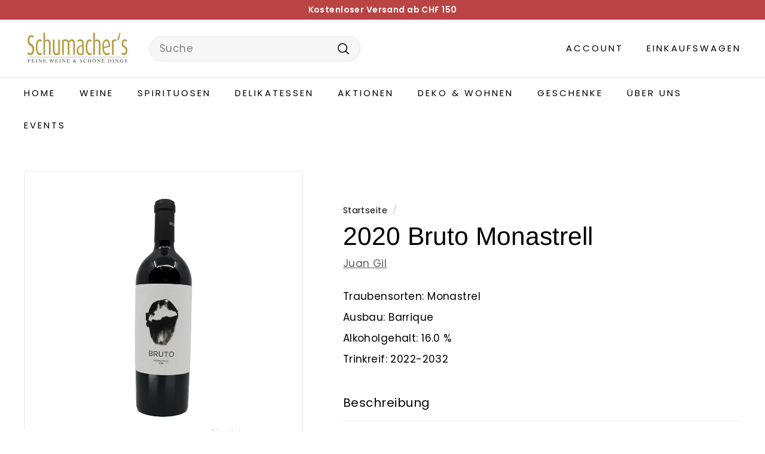

--- FILE ---
content_type: text/html; charset=utf-8
request_url: https://schumacherweine.ch/products/weine-2020-bruto-monastrell
body_size: 46885
content:
<!doctype html>
<html class="no-js" lang="de" dir="ltr">
<head>
	

  <!-- Added by AUTOKETING SEO APP -->

  
  
  
  
  
  
  <!-- /Added by AUTOKETING SEO APP -->
  




	<script async crossorigin fetchpriority="high" src="/cdn/shopifycloud/importmap-polyfill/es-modules-shim.2.4.0.js"></script>
<script id="pandectes-rules">   /* PANDECTES-GDPR: DO NOT MODIFY AUTO GENERATED CODE OF THIS SCRIPT */      window.PandectesSettings = {"store":{"id":65273757930,"plan":"basic","theme":"Aktualisierte Kopie von Expanse || Optimized ","primaryLocale":"de","adminMode":false},"tsPublished":1713723644,"declaration":{"showPurpose":false,"showProvider":false,"declIntroText":"Wir verwenden Cookies, um die Funktionalität der Website zu optimieren, die Leistung zu analysieren und Ihnen ein personalisiertes Erlebnis zu bieten. Einige Cookies sind für den ordnungsgemäßen Betrieb der Website unerlässlich. Diese Cookies können nicht deaktiviert werden. In diesem Fenster können Sie Ihre Präferenzen für Cookies verwalten.","showDateGenerated":true},"language":{"languageMode":"Single","fallbackLanguage":"de","languageDetection":"browser","languagesSupported":[]},"texts":{"managed":{"headerText":{"de":"Wir respektieren deine Privatsphäre"},"consentText":{"de":"Diese Website verwendet Cookies, um Ihnen das beste Erlebnis zu bieten."},"dismissButtonText":{"de":"Okay"},"linkText":{"de":"Mehr erfahren"},"imprintText":{"de":"Impressum"},"preferencesButtonText":{"de":"Einstellungen"},"allowButtonText":{"de":"Annehmen"},"denyButtonText":{"de":"Ablehnen"},"leaveSiteButtonText":{"de":"Diese Seite verlassen"},"cookiePolicyText":{"de":"Cookie-Richtlinie"},"preferencesPopupTitleText":{"de":"Einwilligungseinstellungen verwalten"},"preferencesPopupIntroText":{"de":"Wir verwenden Cookies, um die Funktionalität der Website zu optimieren, die Leistung zu analysieren und Ihnen ein personalisiertes Erlebnis zu bieten. Einige Cookies sind für den ordnungsgemäßen Betrieb der Website unerlässlich. Diese Cookies können nicht deaktiviert werden. In diesem Fenster können Sie Ihre Präferenzen für Cookies verwalten."},"preferencesPopupCloseButtonText":{"de":"Schließen"},"preferencesPopupAcceptAllButtonText":{"de":"Alles Akzeptieren"},"preferencesPopupRejectAllButtonText":{"de":"Alles ablehnen"},"preferencesPopupSaveButtonText":{"de":"Auswahl speichern"},"accessSectionTitleText":{"de":"Datenübertragbarkeit"},"accessSectionParagraphText":{"de":"Sie haben das Recht, jederzeit auf Ihre Daten zuzugreifen."},"rectificationSectionTitleText":{"de":"Datenberichtigung"},"rectificationSectionParagraphText":{"de":"Sie haben das Recht, die Aktualisierung Ihrer Daten zu verlangen, wann immer Sie dies für angemessen halten."},"erasureSectionTitleText":{"de":"Recht auf Vergessenwerden"},"erasureSectionParagraphText":{"de":"Sie haben das Recht, die Löschung aller Ihrer Daten zu verlangen. Danach können Sie nicht mehr auf Ihr Konto zugreifen."},"declIntroText":{"de":"Wir verwenden Cookies, um die Funktionalität der Website zu optimieren, die Leistung zu analysieren und Ihnen ein personalisiertes Erlebnis zu bieten. Einige Cookies sind für den ordnungsgemäßen Betrieb der Website unerlässlich. Diese Cookies können nicht deaktiviert werden. In diesem Fenster können Sie Ihre Präferenzen für Cookies verwalten."}},"categories":{"strictlyNecessaryCookiesTitleText":{"de":"Unbedingt erforderlich"},"functionalityCookiesTitleText":{"de":"Funktionale Cookies"},"performanceCookiesTitleText":{"de":"Performance-Cookies"},"targetingCookiesTitleText":{"de":"Targeting-Cookies"},"unclassifiedCookiesTitleText":{"de":"Unklassifizierte Cookies"},"strictlyNecessaryCookiesDescriptionText":{"de":"Diese Cookies sind unerlässlich, damit Sie sich auf der Website bewegen und ihre Funktionen nutzen können, z. B. den Zugriff auf sichere Bereiche der Website. Ohne diese Cookies kann die Website nicht richtig funktionieren."},"functionalityCookiesDescriptionText":{"de":"Diese Cookies ermöglichen es der Website, verbesserte Funktionalität und Personalisierung bereitzustellen. Sie können von uns oder von Drittanbietern gesetzt werden, deren Dienste wir auf unseren Seiten hinzugefügt haben. Wenn Sie diese Cookies nicht zulassen, funktionieren einige oder alle dieser Dienste möglicherweise nicht richtig."},"performanceCookiesDescriptionText":{"de":"Diese Cookies ermöglichen es uns, die Leistung unserer Website zu überwachen und zu verbessern. Sie ermöglichen es uns beispielsweise, Besuche zu zählen, Verkehrsquellen zu identifizieren und zu sehen, welche Teile der Website am beliebtesten sind."},"targetingCookiesDescriptionText":{"de":"Diese Cookies können von unseren Werbepartnern über unsere Website gesetzt werden. Sie können von diesen Unternehmen verwendet werden, um ein Profil Ihrer Interessen zu erstellen und Ihnen relevante Werbung auf anderen Websites anzuzeigen. Sie speichern keine direkten personenbezogenen Daten, sondern basieren auf der eindeutigen Identifizierung Ihres Browsers und Ihres Internetgeräts. Wenn Sie diese Cookies nicht zulassen, erleben Sie weniger zielgerichtete Werbung."},"unclassifiedCookiesDescriptionText":{"de":"Unklassifizierte Cookies sind Cookies, die wir gerade zusammen mit den Anbietern einzelner Cookies klassifizieren."}},"auto":{"declName":{"de":"Name"},"declPath":{"de":"Weg"},"declType":{"de":"Typ"},"declDomain":{"de":"Domain"},"declPurpose":{"de":"Zweck"},"declProvider":{"de":"Anbieter"},"declRetention":{"de":"Speicherdauer"},"declFirstParty":{"de":"Erstanbieter"},"declThirdParty":{"de":"Drittanbieter"},"declSeconds":{"de":"Sekunden"},"declMinutes":{"de":"Minuten"},"declHours":{"de":"Std."},"declDays":{"de":"Tage"},"declMonths":{"de":"Monate"},"declYears":{"de":"Jahre"},"declSession":{"de":"Sitzung"},"cookiesDetailsText":{"de":"Cookie-Details"},"preferencesPopupAlwaysAllowedText":{"de":"Immer erlaubt"},"submitButton":{"de":"einreichen"},"submittingButton":{"de":"Senden..."},"cancelButton":{"de":"Abbrechen"},"guestsSupportInfoText":{"de":"Bitte loggen Sie sich mit Ihrem Kundenkonto ein, um fortzufahren."},"guestsSupportEmailPlaceholder":{"de":"E-Mail-Addresse"},"guestsSupportEmailValidationError":{"de":"Email ist ungültig"},"guestsSupportEmailSuccessTitle":{"de":"Vielen Dank für die Anfrage"},"guestsSupportEmailFailureTitle":{"de":"Ein Problem ist aufgetreten"},"guestsSupportEmailSuccessMessage":{"de":"Wenn Sie als Kunde dieses Shops registriert sind, erhalten Sie in Kürze eine E-Mail mit Anweisungen zum weiteren Vorgehen."},"guestsSupportEmailFailureMessage":{"de":"Ihre Anfrage wurde nicht übermittelt. Bitte versuchen Sie es erneut und wenn das Problem weiterhin besteht, wenden Sie sich an den Shop-Inhaber, um Hilfe zu erhalten."},"confirmationSuccessTitle":{"de":"Ihre Anfrage wurde bestätigt"},"confirmationFailureTitle":{"de":"Ein Problem ist aufgetreten"},"confirmationSuccessMessage":{"de":"Wir werden uns in Kürze zu Ihrem Anliegen bei Ihnen melden."},"confirmationFailureMessage":{"de":"Ihre Anfrage wurde nicht bestätigt. Bitte versuchen Sie es erneut und wenn das Problem weiterhin besteht, wenden Sie sich an den Ladenbesitzer, um Hilfe zu erhalten"},"consentSectionTitleText":{"de":"Ihre Cookie-Einwilligung"},"consentSectionNoConsentText":{"de":"Sie haben der Cookie-Richtlinie dieser Website nicht zugestimmt."},"consentSectionConsentedText":{"de":"Sie haben der Cookie-Richtlinie dieser Website zugestimmt am"},"consentStatus":{"de":"Einwilligungspräferenz"},"consentDate":{"de":"Zustimmungsdatum"},"consentId":{"de":"Einwilligungs-ID"},"consentSectionChangeConsentActionText":{"de":"Einwilligungspräferenz ändern"},"accessSectionGDPRRequestsActionText":{"de":"Anfragen betroffener Personen"},"accessSectionAccountInfoActionText":{"de":"persönliche Daten"},"accessSectionOrdersRecordsActionText":{"de":"Aufträge"},"accessSectionDownloadReportActionText":{"de":"Alles herunterladen"},"rectificationCommentPlaceholder":{"de":"Beschreiben Sie, was Sie aktualisieren möchten"},"rectificationCommentValidationError":{"de":"Kommentar ist erforderlich"},"rectificationSectionEditAccountActionText":{"de":"Fordern Sie ein Update an"},"erasureSectionRequestDeletionActionText":{"de":"Löschung personenbezogener Daten anfordern"}}},"library":{"previewMode":false,"fadeInTimeout":0,"defaultBlocked":7,"showLink":true,"showImprintLink":true,"enabled":true,"cookie":{"name":"_pandectes_gdpr","expiryDays":365,"secure":true,"domain":""},"dismissOnScroll":false,"dismissOnWindowClick":false,"dismissOnTimeout":false,"palette":{"popup":{"background":"#FFFFFF","backgroundForCalculations":{"a":1,"b":255,"g":255,"r":255},"text":"#000000"},"button":{"background":"transparent","backgroundForCalculations":{"a":1,"b":255,"g":255,"r":255},"text":"#000000","textForCalculation":{"a":1,"b":0,"g":0,"r":0},"border":"#000000"}},"content":{"href":"https://schumacherweine-0383.myshopify.com/policies/privacy-policy","imprintHref":"https://schumacherweine.ch/pages/agbs","close":"&#10005;","target":"","logo":"<img class=\"cc-banner-logo\" height=\"40\" width=\"40\" src=\"https://cdn.shopify.com/s/files/1/0652/7375/7930/t/8/assets/pandectes-logo.png?v=1713709656\" alt=\"Schumachers Feine Weine & Schöne Dinge\" />"},"window":"<div role=\"dialog\" aria-live=\"polite\" aria-label=\"cookieconsent\" aria-describedby=\"cookieconsent:desc\" id=\"pandectes-banner\" class=\"cc-window-wrapper cc-bottom-left-wrapper\"><div class=\"pd-cookie-banner-window cc-window {{classes}}\"><!--googleoff: all-->{{children}}<!--googleon: all--></div></div>","compliance":{"opt-both":"<div class=\"cc-compliance cc-highlight\">{{deny}}{{allow}}</div>"},"type":"opt-both","layouts":{"basic":"{{logo}}{{messagelink}}{{compliance}}{{close}}"},"position":"bottom-left","theme":"wired","revokable":true,"animateRevokable":false,"revokableReset":false,"revokableLogoUrl":"https://cdn.shopify.com/s/files/1/0652/7375/7930/t/8/assets/pandectes-reopen-logo.png?v=1713709657","revokablePlacement":"bottom-left","revokableMarginHorizontal":15,"revokableMarginVertical":15,"static":false,"autoAttach":true,"hasTransition":true,"blacklistPage":[""]},"geolocation":{"brOnly":false,"caOnly":false,"chOnly":false,"euOnly":false,"jpOnly":false,"thOnly":false,"canadaOnly":false,"globalVisibility":true},"dsr":{"guestsSupport":false,"accessSectionDownloadReportAuto":false},"banner":{"resetTs":1696842195,"extraCss":"        .cc-banner-logo {max-width: 24em!important;}    @media(min-width: 768px) {.cc-window.cc-floating{max-width: 24em!important;width: 24em!important;}}    .cc-message, .pd-cookie-banner-window .cc-header, .cc-logo {text-align: left}    .cc-window-wrapper{z-index: 2147483647;}    .cc-window{z-index: 2147483647;font-family: inherit;}    .pd-cookie-banner-window .cc-header{font-family: inherit;}    .pd-cp-ui{font-family: inherit; background-color: #FFFFFF;color:#000000;}    button.pd-cp-btn, a.pd-cp-btn{}    input + .pd-cp-preferences-slider{background-color: rgba(0, 0, 0, 0.3)}    .pd-cp-scrolling-section::-webkit-scrollbar{background-color: rgba(0, 0, 0, 0.3)}    input:checked + .pd-cp-preferences-slider{background-color: rgba(0, 0, 0, 1)}    .pd-cp-scrolling-section::-webkit-scrollbar-thumb {background-color: rgba(0, 0, 0, 1)}    .pd-cp-ui-close{color:#000000;}    .pd-cp-preferences-slider:before{background-color: #FFFFFF}    .pd-cp-title:before {border-color: #000000!important}    .pd-cp-preferences-slider{background-color:#000000}    .pd-cp-toggle{color:#000000!important}    @media(max-width:699px) {.pd-cp-ui-close-top svg {fill: #000000}}    .pd-cp-toggle:hover,.pd-cp-toggle:visited,.pd-cp-toggle:active{color:#000000!important}    .pd-cookie-banner-window {box-shadow: 0 0 18px rgb(0 0 0 / 20%);}  ","customJavascript":null,"showPoweredBy":false,"hybridStrict":false,"cookiesBlockedByDefault":"7","isActive":true,"implicitSavePreferences":false,"cookieIcon":false,"blockBots":false,"showCookiesDetails":true,"hasTransition":true,"blockingPage":false,"showOnlyLandingPage":false,"leaveSiteUrl":"https://www.google.com","linkRespectStoreLang":false},"cookies":{"0":[{"name":"secure_customer_sig","domain":"schumacherweine.ch","path":"/","provider":"Shopify","firstParty":true,"retention":"1 year(s)","expires":1,"unit":"declYears","purpose":{"de":"Used in connection with customer login."}},{"name":"localization","domain":"schumacherweine.ch","path":"/","provider":"Shopify","firstParty":true,"retention":"1 year(s)","expires":1,"unit":"declYears","purpose":{"de":"Shopify store localization"}},{"name":"_cmp_a","domain":".schumacherweine.ch","path":"/","provider":"Shopify","firstParty":true,"retention":"24 hour(s)","expires":24,"unit":"declHours","purpose":{"de":"Used for managing customer privacy settings."}},{"name":"cart_currency","domain":"schumacherweine.ch","path":"/","provider":"Shopify","firstParty":true,"retention":"14 day(s)","expires":14,"unit":"declDays","purpose":{"de":"Used in connection with shopping cart."}},{"name":"_tracking_consent","domain":".schumacherweine.ch","path":"/","provider":"Shopify","firstParty":true,"retention":"1 year(s)","expires":1,"unit":"declYears","purpose":{"de":"Tracking preferences."}},{"name":"keep_alive","domain":"schumacherweine.ch","path":"/","provider":"Shopify","firstParty":true,"retention":"30 minute(s)","expires":30,"unit":"declMinutes","purpose":{"de":"Used in connection with buyer localization."}},{"name":"shopify_pay_redirect","domain":"schumacherweine.ch","path":"/","provider":"Shopify","firstParty":true,"retention":"60 minute(s)","expires":60,"unit":"declMinutes","purpose":{"de":"Used in connection with checkout."}},{"name":"_secure_session_id","domain":"schumacherweine.ch","path":"/","provider":"Shopify","firstParty":true,"retention":"24 hour(s)","expires":24,"unit":"declHours","purpose":{"de":"Used in connection with navigation through a storefront."}}],"1":[{"name":"locale_bar_accepted","domain":"schumacherweine.ch","path":"/","provider":"GrizzlyAppsSRL","firstParty":true,"retention":"Session","expires":-1696842212,"unit":"declSeconds","purpose":{"de":"This cookie is provided by the app (BEST Currency Converter) and is used to secure the currency chosen by the customer."}}],"2":[{"name":"_landing_page","domain":".schumacherweine.ch","path":"/","provider":"Shopify","firstParty":true,"retention":"14 day(s)","expires":14,"unit":"declDays","purpose":{"de":"Tracks landing pages."}},{"name":"_s","domain":".schumacherweine.ch","path":"/","provider":"Shopify","firstParty":true,"retention":"30 minute(s)","expires":30,"unit":"declMinutes","purpose":{"de":"Shopify analytics."}},{"name":"_y","domain":".schumacherweine.ch","path":"/","provider":"Shopify","firstParty":true,"retention":"1 year(s)","expires":1,"unit":"declYears","purpose":{"de":"Shopify analytics."}},{"name":"_shopify_s","domain":".schumacherweine.ch","path":"/","provider":"Shopify","firstParty":true,"retention":"30 minute(s)","expires":30,"unit":"declMinutes","purpose":{"de":"Shopify analytics."}},{"name":"_shopify_y","domain":".schumacherweine.ch","path":"/","provider":"Shopify","firstParty":true,"retention":"1 year(s)","expires":1,"unit":"declYears","purpose":{"de":"Shopify analytics."}},{"name":"_orig_referrer","domain":".schumacherweine.ch","path":"/","provider":"Shopify","firstParty":true,"retention":"14 day(s)","expires":14,"unit":"declDays","purpose":{"de":"Tracks landing pages."}},{"name":"_ga_ES5BV0VENE","domain":".schumacherweine.ch","path":"/","provider":"Google","firstParty":true,"retention":"1 year(s)","expires":1,"unit":"declYears","purpose":{"de":"Cookie is set by Google Analytics with unknown functionality"}},{"name":"_ga","domain":".schumacherweine.ch","path":"/","provider":"Google","firstParty":true,"retention":"1 year(s)","expires":1,"unit":"declYears","purpose":{"de":"Cookie is set by Google Analytics with unknown functionality"}},{"name":"_shopify_sa_t","domain":".schumacherweine.ch","path":"/","provider":"Shopify","firstParty":true,"retention":"30 minute(s)","expires":30,"unit":"declMinutes","purpose":{"de":"Shopify analytics relating to marketing & referrals."}},{"name":"_shopify_sa_p","domain":".schumacherweine.ch","path":"/","provider":"Shopify","firstParty":true,"retention":"30 minute(s)","expires":30,"unit":"declMinutes","purpose":{"de":"Shopify analytics relating to marketing & referrals."}}],"4":[{"name":"_gcl_au","domain":".schumacherweine.ch","path":"/","provider":"Google","firstParty":true,"retention":"90 day(s)","expires":90,"unit":"declDays","purpose":{"de":"Cookie is placed by Google Tag Manager to track conversions."}},{"name":"test_cookie","domain":".doubleclick.net","path":"/","provider":"Google","firstParty":true,"retention":"15 minute(s)","expires":15,"unit":"declMinutes","purpose":{"de":"To measure the visitors’ actions after they click through from an advert. Expires after each visit."}},{"name":"IDE","domain":".doubleclick.net","path":"/","provider":"Google","firstParty":true,"retention":"1 year(s)","expires":1,"unit":"declYears","purpose":{"de":"To measure the visitors’ actions after they click through from an advert. Expires after 1 year."}},{"name":"soundestID","domain":".schumacherweine.ch","path":"/","provider":"Omnisend","firstParty":true,"retention":"Session","expires":-1696842212,"unit":"declSeconds","purpose":{"de":"Used to identify an anonymous contact."}},{"name":"omnisendSessionID","domain":".schumacherweine.ch","path":"/","provider":"Omnisend","firstParty":true,"retention":"30 minute(s)","expires":30,"unit":"declMinutes","purpose":{"de":"Used to identify a session of an anonymous contact or a contact."}}],"8":[]},"blocker":{"isActive":false,"googleConsentMode":{"id":"","analyticsId":"","isActive":false,"adStorageCategory":4,"analyticsStorageCategory":2,"personalizationStorageCategory":1,"functionalityStorageCategory":1,"customEvent":true,"securityStorageCategory":0,"redactData":true,"urlPassthrough":false},"facebookPixel":{"id":"","isActive":false,"ldu":false},"rakuten":{"isActive":false,"cmp":false,"ccpa":false},"gpcIsActive":false,"defaultBlocked":7,"patterns":{"whiteList":[],"blackList":{"1":[],"2":[],"4":[],"8":[]},"iframesWhiteList":[],"iframesBlackList":{"1":[],"2":[],"4":[],"8":[]},"beaconsWhiteList":[],"beaconsBlackList":{"1":[],"2":[],"4":[],"8":[]}}}}      !function(){"use strict";window.PandectesRules=window.PandectesRules||{},window.PandectesRules.manualBlacklist={1:[],2:[],4:[]},window.PandectesRules.blacklistedIFrames={1:[],2:[],4:[]},window.PandectesRules.blacklistedCss={1:[],2:[],4:[]},window.PandectesRules.blacklistedBeacons={1:[],2:[],4:[]};var e="javascript/blocked",t="_pandectes_gdpr";function n(e){return new RegExp(e.replace(/[/\\.+?$()]/g,"\\$&").replace("*","(.*)"))}var a=function(e){try{return JSON.parse(e)}catch(e){return!1}},r=function(e){var t=arguments.length>1&&void 0!==arguments[1]?arguments[1]:"log",n=new URLSearchParams(window.location.search);n.get("log")&&console[t]("PandectesRules: ".concat(e))};function o(e){var t=document.createElement("script");t.async=!0,t.src=e,document.head.appendChild(t)}function i(e,t){var n=Object.keys(e);if(Object.getOwnPropertySymbols){var a=Object.getOwnPropertySymbols(e);t&&(a=a.filter((function(t){return Object.getOwnPropertyDescriptor(e,t).enumerable}))),n.push.apply(n,a)}return n}function s(e){for(var t=1;t<arguments.length;t++){var n=null!=arguments[t]?arguments[t]:{};t%2?i(Object(n),!0).forEach((function(t){l(e,t,n[t])})):Object.getOwnPropertyDescriptors?Object.defineProperties(e,Object.getOwnPropertyDescriptors(n)):i(Object(n)).forEach((function(t){Object.defineProperty(e,t,Object.getOwnPropertyDescriptor(n,t))}))}return e}function c(e){return c="function"==typeof Symbol&&"symbol"==typeof Symbol.iterator?function(e){return typeof e}:function(e){return e&&"function"==typeof Symbol&&e.constructor===Symbol&&e!==Symbol.prototype?"symbol":typeof e},c(e)}function l(e,t,n){return t in e?Object.defineProperty(e,t,{value:n,enumerable:!0,configurable:!0,writable:!0}):e[t]=n,e}function d(e,t){return function(e){if(Array.isArray(e))return e}(e)||function(e,t){var n=null==e?null:"undefined"!=typeof Symbol&&e[Symbol.iterator]||e["@@iterator"];if(null==n)return;var a,r,o=[],i=!0,s=!1;try{for(n=n.call(e);!(i=(a=n.next()).done)&&(o.push(a.value),!t||o.length!==t);i=!0);}catch(e){s=!0,r=e}finally{try{i||null==n.return||n.return()}finally{if(s)throw r}}return o}(e,t)||f(e,t)||function(){throw new TypeError("Invalid attempt to destructure non-iterable instance.\nIn order to be iterable, non-array objects must have a [Symbol.iterator]() method.")}()}function u(e){return function(e){if(Array.isArray(e))return p(e)}(e)||function(e){if("undefined"!=typeof Symbol&&null!=e[Symbol.iterator]||null!=e["@@iterator"])return Array.from(e)}(e)||f(e)||function(){throw new TypeError("Invalid attempt to spread non-iterable instance.\nIn order to be iterable, non-array objects must have a [Symbol.iterator]() method.")}()}function f(e,t){if(e){if("string"==typeof e)return p(e,t);var n=Object.prototype.toString.call(e).slice(8,-1);return"Object"===n&&e.constructor&&(n=e.constructor.name),"Map"===n||"Set"===n?Array.from(e):"Arguments"===n||/^(?:Ui|I)nt(?:8|16|32)(?:Clamped)?Array$/.test(n)?p(e,t):void 0}}function p(e,t){(null==t||t>e.length)&&(t=e.length);for(var n=0,a=new Array(t);n<t;n++)a[n]=e[n];return a}var g=window.PandectesRulesSettings||window.PandectesSettings,y=!(void 0===window.dataLayer||!Array.isArray(window.dataLayer)||!window.dataLayer.some((function(e){return"pandectes_full_scan"===e.event}))),h=function(){var e,n=arguments.length>0&&void 0!==arguments[0]?arguments[0]:t,r="; "+document.cookie,o=r.split("; "+n+"=");if(o.length<2)e={};else{var i=o.pop(),s=i.split(";");e=window.atob(s.shift())}var c=a(e);return!1!==c?c:e}(),v=g.banner.isActive,w=g.blocker,m=w.defaultBlocked,b=w.patterns,k=h&&null!==h.preferences&&void 0!==h.preferences?h.preferences:null,_=y?0:v?null===k?m:k:0,L={1:0==(1&_),2:0==(2&_),4:0==(4&_)},S=b.blackList,C=b.whiteList,P=b.iframesBlackList,A=b.iframesWhiteList,E=b.beaconsBlackList,O=b.beaconsWhiteList,B={blackList:[],whiteList:[],iframesBlackList:{1:[],2:[],4:[],8:[]},iframesWhiteList:[],beaconsBlackList:{1:[],2:[],4:[],8:[]},beaconsWhiteList:[]};[1,2,4].map((function(e){var t;L[e]||((t=B.blackList).push.apply(t,u(S[e].length?S[e].map(n):[])),B.iframesBlackList[e]=P[e].length?P[e].map(n):[],B.beaconsBlackList[e]=E[e].length?E[e].map(n):[])})),B.whiteList=C.length?C.map(n):[],B.iframesWhiteList=A.length?A.map(n):[],B.beaconsWhiteList=O.length?O.map(n):[];var j={scripts:[],iframes:{1:[],2:[],4:[]},beacons:{1:[],2:[],4:[]},css:{1:[],2:[],4:[]}},I=function(t,n){return t&&(!n||n!==e)&&(!B.blackList||B.blackList.some((function(e){return e.test(t)})))&&(!B.whiteList||B.whiteList.every((function(e){return!e.test(t)})))},R=function(e){var t=e.getAttribute("src");return B.blackList&&B.blackList.every((function(e){return!e.test(t)}))||B.whiteList&&B.whiteList.some((function(e){return e.test(t)}))},N=function(e,t){var n=B.iframesBlackList[t],a=B.iframesWhiteList;return e&&(!n||n.some((function(t){return t.test(e)})))&&(!a||a.every((function(t){return!t.test(e)})))},T=function(e,t){var n=B.beaconsBlackList[t],a=B.beaconsWhiteList;return e&&(!n||n.some((function(t){return t.test(e)})))&&(!a||a.every((function(t){return!t.test(e)})))},x=new MutationObserver((function(e){for(var t=0;t<e.length;t++)for(var n=e[t].addedNodes,a=0;a<n.length;a++){var r=n[a],o=r.dataset&&r.dataset.cookiecategory;if(1===r.nodeType&&"LINK"===r.tagName){var i=r.dataset&&r.dataset.href;if(i&&o)switch(o){case"functionality":case"C0001":j.css[1].push(i);break;case"performance":case"C0002":j.css[2].push(i);break;case"targeting":case"C0003":j.css[4].push(i)}}}})),D=new MutationObserver((function(t){for(var n=0;n<t.length;n++)for(var a=t[n].addedNodes,r=function(t){var n=a[t],r=n.src||n.dataset&&n.dataset.src,o=n.dataset&&n.dataset.cookiecategory;if(1===n.nodeType&&"IFRAME"===n.tagName){if(r){var i=!1;N(r,1)||"functionality"===o||"C0001"===o?(i=!0,j.iframes[1].push(r)):N(r,2)||"performance"===o||"C0002"===o?(i=!0,j.iframes[2].push(r)):(N(r,4)||"targeting"===o||"C0003"===o)&&(i=!0,j.iframes[4].push(r)),i&&(n.removeAttribute("src"),n.setAttribute("data-src",r))}}else if(1===n.nodeType&&"IMG"===n.tagName){if(r){var s=!1;T(r,1)?(s=!0,j.beacons[1].push(r)):T(r,2)?(s=!0,j.beacons[2].push(r)):T(r,4)&&(s=!0,j.beacons[4].push(r)),s&&(n.removeAttribute("src"),n.setAttribute("data-src",r))}}else if(1===n.nodeType&&"LINK"===n.tagName){var c=n.dataset&&n.dataset.href;if(c&&o)switch(o){case"functionality":case"C0001":j.css[1].push(c);break;case"performance":case"C0002":j.css[2].push(c);break;case"targeting":case"C0003":j.css[4].push(c)}}else if(1===n.nodeType&&"SCRIPT"===n.tagName){var l=n.type,d=!1;if(I(r,l))d=!0;else if(r&&o)switch(o){case"functionality":case"C0001":d=!0,window.PandectesRules.manualBlacklist[1].push(r);break;case"performance":case"C0002":d=!0,window.PandectesRules.manualBlacklist[2].push(r);break;case"targeting":case"C0003":d=!0,window.PandectesRules.manualBlacklist[4].push(r)}if(d){j.scripts.push([n,l]),n.type=e;n.addEventListener("beforescriptexecute",(function t(a){n.getAttribute("type")===e&&a.preventDefault(),n.removeEventListener("beforescriptexecute",t)})),n.parentElement&&n.parentElement.removeChild(n)}}},o=0;o<a.length;o++)r(o)})),M=document.createElement,z={src:Object.getOwnPropertyDescriptor(HTMLScriptElement.prototype,"src"),type:Object.getOwnPropertyDescriptor(HTMLScriptElement.prototype,"type")};window.PandectesRules.unblockCss=function(e){var t=j.css[e]||[];t.length&&r("Unblocking CSS for ".concat(e)),t.forEach((function(e){var t=document.querySelector('link[data-href^="'.concat(e,'"]'));t.removeAttribute("data-href"),t.href=e})),j.css[e]=[]},window.PandectesRules.unblockIFrames=function(e){var t=j.iframes[e]||[];t.length&&r("Unblocking IFrames for ".concat(e)),B.iframesBlackList[e]=[],t.forEach((function(e){var t=document.querySelector('iframe[data-src^="'.concat(e,'"]'));t.removeAttribute("data-src"),t.src=e})),j.iframes[e]=[]},window.PandectesRules.unblockBeacons=function(e){var t=j.beacons[e]||[];t.length&&r("Unblocking Beacons for ".concat(e)),B.beaconsBlackList[e]=[],t.forEach((function(e){var t=document.querySelector('img[data-src^="'.concat(e,'"]'));t.removeAttribute("data-src"),t.src=e})),j.beacons[e]=[]},window.PandectesRules.unblockInlineScripts=function(e){var t=1===e?"functionality":2===e?"performance":"targeting";document.querySelectorAll('script[type="javascript/blocked"][data-cookiecategory="'.concat(t,'"]')).forEach((function(e){var t=e.textContent;e.parentNode.removeChild(e);var n=document.createElement("script");n.type="text/javascript",n.textContent=t,document.body.appendChild(n)}))},window.PandectesRules.unblock=function(t){t.length<1?(B.blackList=[],B.whiteList=[],B.iframesBlackList=[],B.iframesWhiteList=[]):(B.blackList&&(B.blackList=B.blackList.filter((function(e){return t.every((function(t){return"string"==typeof t?!e.test(t):t instanceof RegExp?e.toString()!==t.toString():void 0}))}))),B.whiteList&&(B.whiteList=[].concat(u(B.whiteList),u(t.map((function(e){if("string"==typeof e){var t=".*"+n(e)+".*";if(B.whiteList.every((function(e){return e.toString()!==t.toString()})))return new RegExp(t)}else if(e instanceof RegExp&&B.whiteList.every((function(t){return t.toString()!==e.toString()})))return e;return null})).filter(Boolean)))));for(var a=document.querySelectorAll('script[type="'.concat(e,'"]')),o=0;o<a.length;o++){var i=a[o];R(i)&&(j.scripts.push([i,"application/javascript"]),i.parentElement.removeChild(i))}var s=0;u(j.scripts).forEach((function(e,t){var n=d(e,2),a=n[0],r=n[1];if(R(a)){for(var o=document.createElement("script"),i=0;i<a.attributes.length;i++){var c=a.attributes[i];"src"!==c.name&&"type"!==c.name&&o.setAttribute(c.name,a.attributes[i].value)}o.setAttribute("src",a.src),o.setAttribute("type",r||"application/javascript"),document.head.appendChild(o),j.scripts.splice(t-s,1),s++}})),0==B.blackList.length&&0===B.iframesBlackList[1].length&&0===B.iframesBlackList[2].length&&0===B.iframesBlackList[4].length&&0===B.beaconsBlackList[1].length&&0===B.beaconsBlackList[2].length&&0===B.beaconsBlackList[4].length&&(r("Disconnecting observers"),D.disconnect(),x.disconnect())};var W,F,U=g.store.adminMode,q=g.blocker,J=q.defaultBlocked;W=function(){!function(){var e=window.Shopify.trackingConsent;if(!1!==e.shouldShowBanner()||null!==k||7!==J)try{var t=U&&!(window.Shopify&&window.Shopify.AdminBarInjector),n={preferences:0==(1&_)||y||t,analytics:0==(2&_)||y||t,marketing:0==(4&_)||y||t};e.firstPartyMarketingAllowed()===n.marketing&&e.analyticsProcessingAllowed()===n.analytics&&e.preferencesProcessingAllowed()===n.preferences||(n.sale_of_data=n.marketing,e.setTrackingConsent(n,(function(e){e&&e.error?r("Shopify.customerPrivacy API - failed to setTrackingConsent"):r("setTrackingConsent(".concat(JSON.stringify(n),")"))})))}catch(e){r("Shopify.customerPrivacy API - exception")}}(),function(){var e=window.Shopify.trackingConsent,t=e.currentVisitorConsent();if(q.gpcIsActive&&"CCPA"===e.getRegulation()&&"no"===t.gpc&&"yes"!==t.sale_of_data){var n={sale_of_data:!1};e.setTrackingConsent(n,(function(e){e&&e.error?r("Shopify.customerPrivacy API - failed to setTrackingConsent({".concat(JSON.stringify(n),")")):r("setTrackingConsent(".concat(JSON.stringify(n),")"))}))}}()},F=null,window.Shopify&&window.Shopify.loadFeatures&&window.Shopify.trackingConsent?W():F=setInterval((function(){window.Shopify&&window.Shopify.loadFeatures&&(clearInterval(F),window.Shopify.loadFeatures([{name:"consent-tracking-api",version:"0.1"}],(function(e){e?r("Shopify.customerPrivacy API - failed to load"):(r("shouldShowBanner() -> ".concat(window.Shopify.trackingConsent.shouldShowBanner()," | saleOfDataRegion() -> ").concat(window.Shopify.trackingConsent.saleOfDataRegion())),W())})))}),10);var G=g.banner.isActive,H=g.blocker.googleConsentMode,$=H.isActive,K=H.customEvent,V=H.id,Y=void 0===V?"":V,Q=H.analyticsId,X=void 0===Q?"":Q,Z=H.adwordsId,ee=void 0===Z?"":Z,te=H.redactData,ne=H.urlPassthrough,ae=H.adStorageCategory,re=H.analyticsStorageCategory,oe=H.functionalityStorageCategory,ie=H.personalizationStorageCategory,se=H.securityStorageCategory,ce=H.dataLayerProperty,le=void 0===ce?"dataLayer":ce,de=H.waitForUpdate,ue=void 0===de?0:de,fe=H.useNativeChannel,pe=void 0!==fe&&fe;function ge(){window[le].push(arguments)}window[le]=window[le]||[];var ye,he,ve={hasInitialized:!1,useNativeChannel:!1,ads_data_redaction:!1,url_passthrough:!1,data_layer_property:"dataLayer",storage:{ad_storage:"granted",ad_user_data:"granted",ad_personalization:"granted",analytics_storage:"granted",functionality_storage:"granted",personalization_storage:"granted",security_storage:"granted"}};if(G&&$){var we=0==(_&ae)?"granted":"denied",me=0==(_&re)?"granted":"denied",be=0==(_&oe)?"granted":"denied",ke=0==(_&ie)?"granted":"denied",_e=0==(_&se)?"granted":"denied";ve.hasInitialized=!0,ve.useNativeChannel=pe,ve.ads_data_redaction="denied"===we&&te,ve.url_passthrough=ne,ve.storage.ad_storage=we,ve.storage.ad_user_data=we,ve.storage.ad_personalization=we,ve.storage.analytics_storage=me,ve.storage.functionality_storage=be,ve.storage.personalization_storage=ke,ve.storage.security_storage=_e,ue&&(ve.storage.wait_for_update="denied"===me||"denied"===we?ue:0),ve.data_layer_property=le||"dataLayer",ve.ads_data_redaction&&ge("set","ads_data_redaction",ve.ads_data_redaction),ve.url_passthrough&&ge("set","url_passthrough",ve.url_passthrough),ve.useNativeChannel&&(window[le].push=function(){for(var e=!1,t=arguments.length,n=new Array(t),a=0;a<t;a++)n[a]=arguments[a];if(n&&n[0]){var r=n[0][0],o=n[0][1],i=n[0][2],s=i&&"object"===c(i)&&4===Object.values(i).length&&i.ad_storage&&i.analytics_storage&&i.ad_user_data&&i.ad_personalization;if("consent"===r&&s)if("default"===o)i.functionality_storage=ve.storage.functionality_storage,i.personalization_storage=ve.storage.personalization_storage,i.security_storage="granted",ve.storage.wait_for_update&&(i.wait_for_update=ve.storage.wait_for_update),e=!0;else if("update"===o){try{var l=window.Shopify.customerPrivacy.preferencesProcessingAllowed()?"granted":"denied";i.functionality_storage=l,i.personalization_storage=l}catch(e){}i.security_storage="granted"}}var d=Array.prototype.push.apply(this,n);return e&&window.dispatchEvent(new CustomEvent("PandectesEvent_NativeApp")),d}),pe?window.addEventListener("PandectesEvent_NativeApp",Le):Le()}function Le(){!1===pe?(console.log("Pandectes: Google Consent Mode (av2)"),ge("consent","default",ve.storage)):console.log("Pandectes: Google Consent Mode (av2nc)"),(Y.length||X.length||ee.length)&&(window[ve.data_layer_property].push({"pandectes.start":(new Date).getTime(),event:"pandectes-rules.min.js"}),(X.length||ee.length)&&ge("js",new Date));var e="https://www.googletagmanager.com";if(Y.length){var t=Y.split(",");window[ve.data_layer_property].push({"gtm.start":(new Date).getTime(),event:"gtm.js"});for(var n=0;n<t.length;n++){var a="dataLayer"!==ve.data_layer_property?"&l=".concat(ve.data_layer_property):"";o("".concat(e,"/gtm.js?id=").concat(t[n].trim()).concat(a))}}if(X.length)for(var r=X.split(","),i=0;i<r.length;i++){var s=r[i].trim();s.length&&(o("".concat(e,"/gtag/js?id=").concat(s)),ge("config",s,{send_page_view:!1}))}if(ee.length)for(var c=ee.split(","),l=0;l<c.length;l++){var d=c[l].trim();d.length&&(o("".concat(e,"/gtag/js?id=").concat(d)),ge("config",d,{allow_enhanced_conversions:!0}))}pe&&window.removeEventListener("PandectesEvent_NativeApp",Le)}G&&K&&(he=7===(ye=_)?"deny":0===ye?"allow":"mixed",window[le].push({event:"Pandectes_Consent_Update",pandectes_status:he,pandectes_categories:{C0000:"allow",C0001:L[1]?"allow":"deny",C0002:L[2]?"allow":"deny",C0003:L[4]?"allow":"deny"}}));var Se=g.blocker,Ce=Se.klaviyoIsActive,Pe=Se.googleConsentMode.adStorageCategory;Ce&&window.addEventListener("PandectesEvent_OnConsent",(function(e){var t=e.detail.preferences;if(null!=t){var n=0==(t&Pe)?"granted":"denied";void 0!==window.klaviyo&&window.klaviyo.isIdentified()&&window.klaviyo.push(["identify",{ad_personalization:n,ad_user_data:n}])}})),g.banner.revokableTrigger&&window.addEventListener("PandectesEvent_OnInitialize",(function(){document.querySelectorAll('[href*="#reopenBanner"]').forEach((function(e){e.onclick=function(e){e.preventDefault(),window.Pandectes.fn.revokeConsent()}}))})),window.PandectesRules.gcm=ve;var Ae=g.banner.isActive,Ee=g.blocker.isActive;r("Prefs: ".concat(_," | Banner: ").concat(Ae?"on":"off"," | Blocker: ").concat(Ee?"on":"off"));var Oe=null===k&&/\/checkouts\//.test(window.location.pathname);0!==_&&!1===y&&Ee&&!Oe&&(r("Blocker will execute"),document.createElement=function(){for(var t=arguments.length,n=new Array(t),a=0;a<t;a++)n[a]=arguments[a];if("script"!==n[0].toLowerCase())return M.bind?M.bind(document).apply(void 0,n):M;var r=M.bind(document).apply(void 0,n);try{Object.defineProperties(r,{src:s(s({},z.src),{},{set:function(t){I(t,r.type)&&z.type.set.call(this,e),z.src.set.call(this,t)}}),type:s(s({},z.type),{},{get:function(){var t=z.type.get.call(this);return t===e||I(this.src,t)?null:t},set:function(t){var n=I(r.src,r.type)?e:t;z.type.set.call(this,n)}})}),r.setAttribute=function(t,n){if("type"===t){var a=I(r.src,r.type)?e:n;z.type.set.call(r,a)}else"src"===t?(I(n,r.type)&&z.type.set.call(r,e),z.src.set.call(r,n)):HTMLScriptElement.prototype.setAttribute.call(r,t,n)}}catch(e){console.warn("Yett: unable to prevent script execution for script src ",r.src,".\n",'A likely cause would be because you are using a third-party browser extension that monkey patches the "document.createElement" function.')}return r},D.observe(document.documentElement,{childList:!0,subtree:!0}),x.observe(document.documentElement,{childList:!0,subtree:!0}))}();
</script>
	
	
  <style>
    @media only screen and (min-width:1281px) {
    #predictive-search{
      width:600px !important;
    }
    }
  </style>
  <meta charset="utf-8">
  <meta http-equiv="X-UA-Compatible" content="IE=edge,chrome=1">
  <meta name="viewport" content="width=device-width,initial-scale=1">
  <meta name="theme-color" content="#b69b3a">
  <link rel="canonical" href="https://schumacherweine.ch/products/weine-2020-bruto-monastrell">
  <link rel="preconnect" href="https://fonts.shopifycdn.com" crossorigin>
  <link rel="dns-prefetch" href="https://ajax.googleapis.com">
  <link rel="dns-prefetch" href="https://maps.googleapis.com">
  <link rel="dns-prefetch" href="https://maps.gstatic.com"><link rel="shortcut icon" href="//schumacherweine.ch/cdn/shop/files/Screenshot_2024-03-28_at_19.14.29_32x32.png?v=1711649674" type="image/png" /><title>2020 Bruto Monastrell
&ndash; Schumachers Feine Weine &amp; Schöne Dinge
</title>
<meta name="description" content="Der böse Bruder des Clio!! Rarer Wein der Gil-Family, von welchem wir eine kleine Charge sichern konnten. Wem Weine wie der Clio und Blue Label zusagen, sollte hier unbedingt zuschlagen. Ein brutal guter Tropfen welcher in Zusammenarbeit mit dem Künstler Imanol Arias enstand. Bruto steht für roh, unbearbeitet, ursprüng"><meta property="og:site_name" content="Schumachers Feine Weine &amp; Schöne Dinge">
  <meta property="og:url" content="https://schumacherweine.ch/products/weine-2020-bruto-monastrell">
  <meta property="og:title" content="2020 Bruto Monastrell">
  <meta property="og:type" content="product">
  <meta property="og:description" content="Der böse Bruder des Clio!! Rarer Wein der Gil-Family, von welchem wir eine kleine Charge sichern konnten. Wem Weine wie der Clio und Blue Label zusagen, sollte hier unbedingt zuschlagen. Ein brutal guter Tropfen welcher in Zusammenarbeit mit dem Künstler Imanol Arias enstand. Bruto steht für roh, unbearbeitet, ursprüng"><meta property="og:image" content="http://schumacherweine.ch/cdn/shop/products/IMG_6301_Kopie__89639.jpg?v=1658420890">
    <meta property="og:image:secure_url" content="https://schumacherweine.ch/cdn/shop/products/IMG_6301_Kopie__89639.jpg?v=1658420890">
    <meta property="og:image:width" content="1078">
    <meta property="og:image:height" content="1780"><meta name="twitter:site" content="@">
  <meta name="twitter:card" content="summary_large_image">
  <meta name="twitter:title" content="2020 Bruto Monastrell">
  <meta name="twitter:description" content="Der böse Bruder des Clio!! Rarer Wein der Gil-Family, von welchem wir eine kleine Charge sichern konnten. Wem Weine wie der Clio und Blue Label zusagen, sollte hier unbedingt zuschlagen. Ein brutal guter Tropfen welcher in Zusammenarbeit mit dem Künstler Imanol Arias enstand. Bruto steht für roh, unbearbeitet, ursprüng">
  <script type="text/javascript">const observer = new MutationObserver(e => { e.forEach(({ addedNodes: e }) => { e.forEach(e => { 1 === e.nodeType && "SCRIPT" === e.tagName && (e.innerHTML.includes("asyncLoad") && (e.innerHTML = e.innerHTML.replace("if(window.attachEvent)", "document.addEventListener('asyncLazyLoad',function(event){asyncLoad();});if(window.attachEvent)").replaceAll(", asyncLoad", ", function(){}")), e.innerHTML.includes("PreviewBarInjector") && (e.innerHTML = e.innerHTML.replace("DOMContentLoaded", "asyncLazyLoad")), (e.className == 'analytics') && (e.type = 'text/lazyload'),(e.src.includes("assets/storefront/features")||e.src.includes("assets/shopify_pay")||e.src.includes("connect.facebook.net"))&&(e.setAttribute("data-src", e.src), e.removeAttribute("src")))})})});observer.observe(document.documentElement,{childList:!0,subtree:!0})</script>
  <style>#main-page{position:absolute;font-size:1200px;line-height:1;word-wrap:break-word;top:0;left:0;width:96vw;height:96vh;max-width:99vw;max-height:99vh;pointer-events:none;z-index:99999999999;color:transparent;overflow:hidden}</style><div id="main-page" data-optimizer="layout">□</div>
  <style>@media only screen and (min-width:1281px) {.async-hide { opacity: 0 !important}} </style>
  <script>(function(a,s,y,n,c,h,i,d,e){s.className+=' '+y;h.start=1*new Date;
  h.end=i=function(){s.className=s.className.replace(RegExp(' ?'+y),'')};
  (a[n]=a[n]||[]).hide=h;setTimeout(function(){i();h.end=null},c);h.timeout=c;
  })(window,document.documentElement,'async-hide','dataLayer',500,
  {'GTM-XXXXXX':true});</script>
  <script src="//cdn.shopify.com/s/files/1/0762/0028/0340/t/1/assets/globo_checkout.js" type="text/javascript"></script>
<style data-shopify>@font-face {
  font-family: Arimo;
  font-weight: 400;
  font-style: normal;
  font-display: swap;
  src: url("//schumacherweine.ch/cdn/fonts/arimo/arimo_n4.a7efb558ca22d2002248bbe6f302a98edee38e35.woff2") format("woff2"),
       url("//schumacherweine.ch/cdn/fonts/arimo/arimo_n4.0da809f7d1d5ede2a73be7094ac00741efdb6387.woff") format("woff");
}

  @font-face {
  font-family: Poppins;
  font-weight: 400;
  font-style: normal;
  font-display: swap;
  src: url("//schumacherweine.ch/cdn/fonts/poppins/poppins_n4.0ba78fa5af9b0e1a374041b3ceaadf0a43b41362.woff2") format("woff2"),
       url("//schumacherweine.ch/cdn/fonts/poppins/poppins_n4.214741a72ff2596839fc9760ee7a770386cf16ca.woff") format("woff");
}


  @font-face {
  font-family: Poppins;
  font-weight: 600;
  font-style: normal;
  font-display: swap;
  src: url("//schumacherweine.ch/cdn/fonts/poppins/poppins_n6.aa29d4918bc243723d56b59572e18228ed0786f6.woff2") format("woff2"),
       url("//schumacherweine.ch/cdn/fonts/poppins/poppins_n6.5f815d845fe073750885d5b7e619ee00e8111208.woff") format("woff");
}

  @font-face {
  font-family: Poppins;
  font-weight: 400;
  font-style: italic;
  font-display: swap;
  src: url("//schumacherweine.ch/cdn/fonts/poppins/poppins_i4.846ad1e22474f856bd6b81ba4585a60799a9f5d2.woff2") format("woff2"),
       url("//schumacherweine.ch/cdn/fonts/poppins/poppins_i4.56b43284e8b52fc64c1fd271f289a39e8477e9ec.woff") format("woff");
}

  @font-face {
  font-family: Poppins;
  font-weight: 600;
  font-style: italic;
  font-display: swap;
  src: url("//schumacherweine.ch/cdn/fonts/poppins/poppins_i6.bb8044d6203f492888d626dafda3c2999253e8e9.woff2") format("woff2"),
       url("//schumacherweine.ch/cdn/fonts/poppins/poppins_i6.e233dec1a61b1e7dead9f920159eda42280a02c3.woff") format("woff");
}

</style><link href="//schumacherweine.ch/cdn/shop/t/8/assets/components.css?v=20878499905253615511713709607" rel="stylesheet" type="text/css" media="all" />
<style data-shopify>:root {
    --colorBody: #ffffff;
    --colorBodyAlpha05: rgba(255, 255, 255, 0.05);
    --colorBodyDim: #f2f2f2;

    --colorBorder: #e8e8e1;

    --colorBtnPrimary: #b69b3a;
    --colorBtnPrimaryLight: #cab159;
    --colorBtnPrimaryDim: #a38b34;
    --colorBtnPrimaryText: #ffffff;

    --colorCartDot: #b69b3a;
    --colorCartDotText: #fff;

    --colorFooter: #ffffff;
    --colorFooterBorder: #e8e8e1;
    --colorFooterText: #242430;

    --colorLink: #000000;

    --colorModalBg: rgba(231, 231, 231, 0.6);

    --colorNav: #ffffff;
    --colorNavSearch: #f7f7f7;
    --colorNavText: #000000;

    --colorPrice: #1c1d1d;

    --colorSaleTag: #ba4444;
    --colorSaleTagText: #ffffff;

    --colorScheme1Text: #000000;
    --colorScheme1Bg: #ffffff;
    --colorScheme2Text: #ffffff;
    --colorScheme2Bg: #b69b3a;
    --colorScheme3Text: #c72222;
    --colorScheme3Bg: #ffffff;

    --colorTextBody: #000000;
    --colorTextBodyAlpha005: rgba(0, 0, 0, 0.05);
    --colorTextBodyAlpha008: rgba(0, 0, 0, 0.08);
    --colorTextSavings: #ba4444;

    --colorToolbar: #ba4444;
    --colorToolbarText: #ffffff;

    --urlIcoSelect: url(//schumacherweine.ch/cdn/shop/t/8/assets/ico-select.svg);
    --urlSwirlSvg: url(//schumacherweine.ch/cdn/shop/t/8/assets/swirl.svg);

    --header-padding-bottom: 0;

    --pageTopPadding: 35px;
    --pageNarrow: 700px;
    --pageWidthPadding: 40px;
    --gridGutter: 22px;
    --indexSectionPadding: 60px;
    --sectionHeaderBottom: 40px;
    --collapsibleIconWidth: 12px;

    --sizeChartMargin: 30px 0;
    --sizeChartIconMargin: 5px;

    --newsletterReminderPadding: 20px 30px 20px 25px;

    --textFrameMargin: 10px;

    /*Shop Pay Installments*/
    --color-body-text: #000000;
    --color-body: #ffffff;
    --color-bg: #ffffff;

    --typeHeaderPrimary: Arimo;
    --typeHeaderFallback: sans-serif;
    --typeHeaderSize: 50px;
    --typeHeaderWeight: 400;
    --typeHeaderLineHeight: 1.1;
    --typeHeaderSpacing: 0.0em;

    --typeBasePrimary:Poppins;
    --typeBaseFallback:sans-serif;
    --typeBaseSize: 17px;
    --typeBaseWeight: 400;
    --typeBaseSpacing: 0.025em;
    --typeBaseLineHeight: 1.5;

    --colorSmallImageBg: #ffffff;
    --colorSmallImageBgDark: #f7f7f7;
    --colorLargeImageBg: #e7e7e7;
    --colorLargeImageBgLight: #ffffff;

    --iconWeight: 4px;
    --iconLinecaps: round;

    
      --buttonRadius: 3px;
      --btnPadding: 11px 25px;
    

    
      --roundness: 20px;
    

    
      --gridThickness: 1px;
    

    --productTileMargin: 10%;
    --collectionTileMargin: 5%;

    --swatchSize: 44px;
  }

  @media screen and (max-width: 768px) {
    :root {
      --pageTopPadding: 15px;
      --pageNarrow: 330px;
      --pageWidthPadding: 17px;
      --gridGutter: 16px;
      --indexSectionPadding: 40px;
      --sectionHeaderBottom: 25px;
      --collapsibleIconWidth: 10px;
      --textFrameMargin: 7px;
      --typeBaseSize: 15px;

      
        --roundness: 15px;
        --btnPadding: 9px 25px;
      
    }
  }</style><link href="//schumacherweine.ch/cdn/shop/t/8/assets/overrides.css?v=61671070734277095511713709656" rel="stylesheet" type="text/css" media="all" />
<style data-shopify>:root {
    --productGridPadding: 12px;
  }</style><script>
    document.documentElement.className = document.documentElement.className.replace('no-js', 'js');

    window.theme = window.theme || {};
    theme.routes = {
      home: "/",
      collections: "/collections",
      cart: "/cart.js",
      cartPage: "/cart",
      cartAdd: "/cart/add.js",
      cartChange: "/cart/change.js",
      search: "/search",
      predictiveSearch: "/search/suggest"
    };

    theme.strings = {
      soldOut: "Ausverkauft",
      unavailable: "Nicht verfügbar",
      inStockLabel: "Auf Lager",
      oneStockLabel: "[count] auf Lager",
      otherStockLabel: "[count] auf Lager",
      willNotShipUntil: "Wird nach dem [date] versendet",
      willBeInStockAfter: "Wird nach dem [date] auf Lager sein",
      waitingForStock: "Nachbestellt, bald verfügbar",
      savePrice: "Sparen [saved_amount]",
      cartEmpty: "Ihr Einkaufswagen ist im Moment leer.",
      cartTermsConfirmation: "Sie müssen den Verkaufsbedingungen zustimmen, um auszuchecken",
      searchCollections: "Kollektionen",
      searchPages: "Seiten",
      searchArticles: "Artikel",
      maxQuantity: "Sie können nur [quantity] von [title] in Ihrem Warenkorb haben."
    };
    theme.settings = {
      cartType: "dropdown",
      isCustomerTemplate: false,
      moneyFormat: "CHF {{amount}}",
      saveType: "dollar",
      productImageSize: "portrait",
      productImageCover: false,
      predictiveSearch: true,
      predictiveSearchType: null,
      superScriptSetting: true,
      superScriptPrice: true,
      quickView: false,
      quickAdd: false,
      themeName: 'Expanse',
      themeVersion: "5.1.0"
    };
  </script><script type="importmap">
{
  "imports": {
    "@archetype-themes/scripts/config": "//schumacherweine.ch/cdn/shop/t/8/assets/config.js?v=15099800528938078371713709608",
    "@archetype-themes/scripts/helpers/a11y": "//schumacherweine.ch/cdn/shop/t/8/assets/a11y.js?v=114228441666679744341713709602",
    "@archetype-themes/scripts/helpers/ajax-renderer": "//schumacherweine.ch/cdn/shop/t/8/assets/ajax-renderer.js?v=167707973626936292861713709603",
    "@archetype-themes/scripts/helpers/currency": "//schumacherweine.ch/cdn/shop/t/8/assets/currency.js?v=14275331480271113601713709608",
    "@archetype-themes/scripts/helpers/delegate": "//schumacherweine.ch/cdn/shop/t/8/assets/delegate.js?v=150733600779017316001713709608",
    "@archetype-themes/scripts/helpers/images": "//schumacherweine.ch/cdn/shop/t/8/assets/images.js?v=154579799771787317231713709650",
    "@archetype-themes/scripts/helpers/init-globals": "//schumacherweine.ch/cdn/shop/t/8/assets/init-globals.js?v=104437916016331824681713709651",
    "@archetype-themes/scripts/helpers/init-observer": "//schumacherweine.ch/cdn/shop/t/8/assets/init-observer.js?v=151712110650051136771713709651",
    "@archetype-themes/scripts/helpers/library-loader": "//schumacherweine.ch/cdn/shop/t/8/assets/library-loader.js?v=109812686109916403541713709652",
    "@archetype-themes/scripts/helpers/rte": "//schumacherweine.ch/cdn/shop/t/8/assets/rte.js?v=124638893503654398791713709665",
    "@archetype-themes/scripts/helpers/sections": "//schumacherweine.ch/cdn/shop/t/8/assets/sections.js?v=116270901756441952371713709677",
    "@archetype-themes/scripts/helpers/size-drawer": "//schumacherweine.ch/cdn/shop/t/8/assets/size-drawer.js?v=16908746908081919891713709677",
    "@archetype-themes/scripts/helpers/utils": "//schumacherweine.ch/cdn/shop/t/8/assets/utils.js?v=183768819557536265621713709681",
    "@archetype-themes/scripts/helpers/variants": "//schumacherweine.ch/cdn/shop/t/8/assets/variants.js?v=3033049893411379561713709682",
    "@archetype-themes/scripts/helpers/vimeo": "//schumacherweine.ch/cdn/shop/t/8/assets/vimeo.js?v=49611722598385318221713709683",
    "@archetype-themes/scripts/helpers/youtube": "//schumacherweine.ch/cdn/shop/t/8/assets/youtube.js?v=68009855279585667491713709684",
    "@archetype-themes/scripts/modules/animation-observer": "//schumacherweine.ch/cdn/shop/t/8/assets/animation-observer.js?v=110233317842681188241713709603",
    "@archetype-themes/scripts/modules/cart-api": "//schumacherweine.ch/cdn/shop/t/8/assets/cart-api.js?v=177228419985507265221713709605",
    "@archetype-themes/scripts/modules/cart-drawer": "//schumacherweine.ch/cdn/shop/t/8/assets/cart-drawer.js?v=127359067068143228651713709605",
    "@archetype-themes/scripts/modules/cart-form": "//schumacherweine.ch/cdn/shop/t/8/assets/cart-form.js?v=21395295676605418851713709605",
    "@archetype-themes/scripts/modules/collapsibles": "//schumacherweine.ch/cdn/shop/t/8/assets/collapsibles.js?v=125222459924536763791713709606",
    "@archetype-themes/scripts/modules/collection-sidebar": "//schumacherweine.ch/cdn/shop/t/8/assets/collection-sidebar.js?v=102654819825539199081713709606",
    "@archetype-themes/scripts/modules/collection-template": "//schumacherweine.ch/cdn/shop/t/8/assets/collection-template.js?v=138454779407648820021713709607",
    "@archetype-themes/scripts/modules/disclosure": "//schumacherweine.ch/cdn/shop/t/8/assets/disclosure.js?v=24495297545550370831713709609",
    "@archetype-themes/scripts/modules/drawers": "//schumacherweine.ch/cdn/shop/t/8/assets/drawers.js?v=90797109483806998381713709609",
    "@archetype-themes/scripts/modules/header-nav": "//schumacherweine.ch/cdn/shop/t/8/assets/header-nav.js?v=178994820446749408801713709611",
    "@archetype-themes/scripts/modules/header-search": "//schumacherweine.ch/cdn/shop/t/8/assets/header-search.js?v=96962303281191137591713709611",
    "@archetype-themes/scripts/modules/mobile-nav": "//schumacherweine.ch/cdn/shop/t/8/assets/mobile-nav.js?v=65063705214388957511713709654",
    "@archetype-themes/scripts/modules/modal": "//schumacherweine.ch/cdn/shop/t/8/assets/modal.js?v=45231143018390192411713709654",
    "@archetype-themes/scripts/modules/page-transitions": "//schumacherweine.ch/cdn/shop/t/8/assets/page-transitions.js?v=72265230091955981801713709656",
    "@archetype-themes/scripts/modules/parallax": "//schumacherweine.ch/cdn/shop/t/8/assets/parallax.js?v=20658553194097617601713709658",
    "@archetype-themes/scripts/modules/photoswipe": "//schumacherweine.ch/cdn/shop/t/8/assets/photoswipe.js?v=133149125523312087301713709659",
    "@archetype-themes/scripts/modules/product": "//schumacherweine.ch/cdn/shop/t/8/assets/product.js?v=136753110466918263191713709664",
    "@archetype-themes/scripts/modules/product-ajax-form": "//schumacherweine.ch/cdn/shop/t/8/assets/product-ajax-form.js?v=162946062715521630471713709661",
    "@archetype-themes/scripts/modules/product-media": "//schumacherweine.ch/cdn/shop/t/8/assets/product-media.js?v=7149764575920620621713709663",
    "@archetype-themes/scripts/modules/product-recommendations": "//schumacherweine.ch/cdn/shop/t/8/assets/product-recommendations.js?v=3952864652872298261713709663",
    "@archetype-themes/scripts/modules/quantity-selectors": "//schumacherweine.ch/cdn/shop/t/8/assets/quantity-selectors.js?v=180817540312099548121713709664",
    "@archetype-themes/scripts/modules/slideshow": "//schumacherweine.ch/cdn/shop/t/8/assets/slideshow.js?v=176367255318002349761713709677",
    "@archetype-themes/scripts/modules/swatches": "//schumacherweine.ch/cdn/shop/t/8/assets/swatches.js?v=103882278052475410121713709678",
    "@archetype-themes/scripts/modules/tool-tip": "//schumacherweine.ch/cdn/shop/t/8/assets/tool-tip.js?v=15091627716861754341713709680",
    "@archetype-themes/scripts/modules/tool-tip-trigger": "//schumacherweine.ch/cdn/shop/t/8/assets/tool-tip-trigger.js?v=34194649362372648151713709680",
    "@archetype-themes/scripts/modules/variant-availability": "//schumacherweine.ch/cdn/shop/t/8/assets/variant-availability.js?v=106313593704684021601713709681",
    "@archetype-themes/scripts/modules/video-modal": "//schumacherweine.ch/cdn/shop/t/8/assets/video-modal.js?v=5964877832267866681713709682",
    "@archetype-themes/scripts/modules/video-section": "//schumacherweine.ch/cdn/shop/t/8/assets/video-section.js?v=38415978955926866351713709682",
    "@archetype-themes/scripts/vendors/animape": "//schumacherweine.ch/cdn/shop/t/8/assets/animape.js?v=178659162638868078291713709603",
    "@archetype-themes/scripts/vendors/flickity": "//schumacherweine.ch/cdn/shop/t/8/assets/flickity.js?v=48539322729379456441713709610",
    "@archetype-themes/scripts/vendors/flickity-fade": "//schumacherweine.ch/cdn/shop/t/8/assets/flickity-fade.js?v=70708211373116380081713709610",
    "@archetype-themes/scripts/vendors/photoswipe-ui-default.min": "//schumacherweine.ch/cdn/shop/t/8/assets/photoswipe-ui-default.min.js?v=52395271779278780601713709659",
    "@archetype-themes/scripts/vendors/photoswipe.min": "//schumacherweine.ch/cdn/shop/t/8/assets/photoswipe.min.js?v=96706414436924913981713709660",
    "components/announcement-bar": "//schumacherweine.ch/cdn/shop/t/8/assets/announcement-bar.js?v=30886685393339443611713709604",
    "components/gift-card-recipient-form": "//schumacherweine.ch/cdn/shop/t/8/assets/gift-card-recipient-form.js?v=16415920452423038151713709611",
    "components/icon": "//schumacherweine.ch/cdn/shop/t/8/assets/icon.js?v=169990152970447228441713709649",
    "components/image-element": "//schumacherweine.ch/cdn/shop/t/8/assets/image-element.js?v=67904638915550080461713709649",
    "components/lightbox": "//schumacherweine.ch/cdn/shop/t/8/assets/lightbox.js?v=177529825473141699571713709653",
    "components/newsletter-reminder": "//schumacherweine.ch/cdn/shop/t/8/assets/newsletter-reminder.js?v=158689173741753302301713709655",
    "components/predictive-search": "//schumacherweine.ch/cdn/shop/t/8/assets/predictive-search.js?v=106402303971169922441713709661",
    "components/price-range": "//schumacherweine.ch/cdn/shop/t/8/assets/price-range.js?v=181072884619090886471713709661",
    "components/product-complementary": "//schumacherweine.ch/cdn/shop/t/8/assets/product-complementary.js?v=115010611336991946551713709662",
    "components/product-grid-item": "//schumacherweine.ch/cdn/shop/t/8/assets/product-grid-item.js?v=52854375093933269701713709662",
    "components/product-images": "//schumacherweine.ch/cdn/shop/t/8/assets/product-images.js?v=165385719376091763651713709662",
    "components/quick-add": "//schumacherweine.ch/cdn/shop/t/8/assets/quick-add.js?v=81927692390222238661713709664",
    "components/quick-shop": "//schumacherweine.ch/cdn/shop/t/8/assets/quick-shop.js?v=95554821765998877021713709665",
    "components/section-advanced-accordion": "//schumacherweine.ch/cdn/shop/t/8/assets/section-advanced-accordion.js?v=29351542160259749761713709666",
    "components/section-age-verification-popup": "//schumacherweine.ch/cdn/shop/t/8/assets/section-age-verification-popup.js?v=570856957843724541713709666",
    "components/section-background-image-text": "//schumacherweine.ch/cdn/shop/t/8/assets/section-background-image-text.js?v=134193327559148673711713709666",
    "components/section-collection-header": "//schumacherweine.ch/cdn/shop/t/8/assets/section-collection-header.js?v=62104955657552942271713709667",
    "components/section-countdown": "//schumacherweine.ch/cdn/shop/t/8/assets/section-countdown.js?v=124122001777650735791713709667",
    "components/section-featured-collection": "//schumacherweine.ch/cdn/shop/t/8/assets/section-featured-collection.js?v=70396313371272205741713709668",
    "components/section-footer": "//schumacherweine.ch/cdn/shop/t/8/assets/section-footer.js?v=143843864055408484941713709668",
    "components/section-header": "//schumacherweine.ch/cdn/shop/t/8/assets/section-header.js?v=31084278283088437681713709668",
    "components/section-hero-video": "//schumacherweine.ch/cdn/shop/t/8/assets/section-hero-video.js?v=138616389493027501011713709669",
    "components/section-hotspots": "//schumacherweine.ch/cdn/shop/t/8/assets/section-hotspots.js?v=118949170610172005021713709669",
    "components/section-image-compare": "//schumacherweine.ch/cdn/shop/t/8/assets/section-image-compare.js?v=25526173009852246331713709669",
    "components/section-main-cart": "//schumacherweine.ch/cdn/shop/t/8/assets/section-main-cart.js?v=102282689976117535291713709670",
    "components/section-main-collection": "//schumacherweine.ch/cdn/shop/t/8/assets/section-main-collection.js?v=178808321021703902081713709670",
    "components/section-main-product": "//schumacherweine.ch/cdn/shop/t/8/assets/section-main-product.js?v=48829736225712131391713709670",
    "components/section-main-search": "//schumacherweine.ch/cdn/shop/t/8/assets/section-main-search.js?v=91363574603513782361713709671",
    "components/section-map": "//schumacherweine.ch/cdn/shop/t/8/assets/section-map.js?v=62409255708494077951713709671",
    "components/section-media-text": "//schumacherweine.ch/cdn/shop/t/8/assets/section-media-text.js?v=82647628925002924311713709671",
    "components/section-more-products-vendor": "//schumacherweine.ch/cdn/shop/t/8/assets/section-more-products-vendor.js?v=156950098812764376531713709672",
    "components/section-newsletter-popup": "//schumacherweine.ch/cdn/shop/t/8/assets/section-newsletter-popup.js?v=170953806956104469461713709672",
    "components/section-password-header": "//schumacherweine.ch/cdn/shop/t/8/assets/section-password-header.js?v=152732804639088855281713709673",
    "components/section-product-recommendations": "//schumacherweine.ch/cdn/shop/t/8/assets/section-product-recommendations.js?v=68463675784327451211713709673",
    "components/section-promo-grid": "//schumacherweine.ch/cdn/shop/t/8/assets/section-promo-grid.js?v=111576400653284386401713709673",
    "components/section-recently-viewed": "//schumacherweine.ch/cdn/shop/t/8/assets/section-recently-viewed.js?v=98926481457392478881713709674",
    "components/section-slideshow": "//schumacherweine.ch/cdn/shop/t/8/assets/section-slideshow.js?v=78404926763425096301713709675",
    "components/section-slideshow-image": "//schumacherweine.ch/cdn/shop/t/8/assets/section-slideshow-image.js?v=78404926763425096301713709674",
    "components/section-slideshow-split": "//schumacherweine.ch/cdn/shop/t/8/assets/section-slideshow-split.js?v=78404926763425096301713709675",
    "components/section-store-availability": "//schumacherweine.ch/cdn/shop/t/8/assets/section-store-availability.js?v=13634955709283234651713709676",
    "components/section-testimonials": "//schumacherweine.ch/cdn/shop/t/8/assets/section-testimonials.js?v=135504612583298795321713709676",
    "components/section-toolbar": "//schumacherweine.ch/cdn/shop/t/8/assets/section-toolbar.js?v=40810883655964320851713709676",
    "js-cookie": "//schumacherweine.ch/cdn/shop/t/8/assets/js.cookie.mjs?v=38015963105781969301713709652",
    "nouislider": "//schumacherweine.ch/cdn/shop/t/8/assets/nouislider.js?v=100438778919154896961713709655"
  }
}
</script><script>
  if (!(HTMLScriptElement.supports && HTMLScriptElement.supports('importmap'))) {
    const el = document.createElement('script');
    el.async = true;
    el.src = "//schumacherweine.ch/cdn/shop/t/8/assets/es-module-shims.min.js?v=63404930985865369141713709610";
    document.head.appendChild(el);
  }
</script>
<script type="module" src="//schumacherweine.ch/cdn/shop/t/8/assets/is-land.min.js?v=174197206692620727541713709651"></script>


<script type="module">
  try {
    const importMap = document.querySelector('script[type="importmap"]');
    const importMapJson = JSON.parse(importMap.textContent);
    const importMapModules = Object.values(importMapJson.imports);
    for (let i = 0; i < importMapModules.length; i++) {
      const link = document.createElement('link');
      link.rel = 'modulepreload';
      link.href = importMapModules[i];
      document.head.appendChild(link);
    }
  } catch (e) {
    console.error(e);
  }
</script>
<script>window.performance && window.performance.mark && window.performance.mark('shopify.content_for_header.start');</script><meta name="google-site-verification" content="sSrHmvVswa2e7sX1qnm5FEM2zrdAU9vfnlh4RdnBYXc">
<meta name="google-site-verification" content="CdT-ExwcDkIQXTr2yhRiH4IZoXqbVR4t543XTLGzGa0">
<meta id="shopify-digital-wallet" name="shopify-digital-wallet" content="/65273757930/digital_wallets/dialog">
<meta name="shopify-checkout-api-token" content="9c5ca39cc802b0b463d0195c6a8950b6">
<meta id="in-context-paypal-metadata" data-shop-id="65273757930" data-venmo-supported="false" data-environment="production" data-locale="de_DE" data-paypal-v4="true" data-currency="CHF">
<link rel="alternate" type="application/json+oembed" href="https://schumacherweine.ch/products/weine-2020-bruto-monastrell.oembed">
<script async="async" src="/checkouts/internal/preloads.js?locale=de-CH"></script>
<link rel="preconnect" href="https://shop.app" crossorigin="anonymous">
<script async="async" src="https://shop.app/checkouts/internal/preloads.js?locale=de-CH&shop_id=65273757930" crossorigin="anonymous"></script>
<script id="apple-pay-shop-capabilities" type="application/json">{"shopId":65273757930,"countryCode":"CH","currencyCode":"CHF","merchantCapabilities":["supports3DS"],"merchantId":"gid:\/\/shopify\/Shop\/65273757930","merchantName":"Schumachers Feine Weine \u0026 Schöne Dinge","requiredBillingContactFields":["postalAddress","email"],"requiredShippingContactFields":["postalAddress","email"],"shippingType":"shipping","supportedNetworks":["visa","masterCard"],"total":{"type":"pending","label":"Schumachers Feine Weine \u0026 Schöne Dinge","amount":"1.00"},"shopifyPaymentsEnabled":true,"supportsSubscriptions":true}</script>
<script id="shopify-features" type="application/json">{"accessToken":"9c5ca39cc802b0b463d0195c6a8950b6","betas":["rich-media-storefront-analytics"],"domain":"schumacherweine.ch","predictiveSearch":true,"shopId":65273757930,"locale":"de"}</script>
<script>var Shopify = Shopify || {};
Shopify.shop = "schumacherweine-0383.myshopify.com";
Shopify.locale = "de";
Shopify.currency = {"active":"CHF","rate":"1.0"};
Shopify.country = "CH";
Shopify.theme = {"name":"Aktualisierte Kopie von Expanse || Optimized ","id":166897942832,"schema_name":"Expanse","schema_version":"5.1.0","theme_store_id":902,"role":"main"};
Shopify.theme.handle = "null";
Shopify.theme.style = {"id":null,"handle":null};
Shopify.cdnHost = "schumacherweine.ch/cdn";
Shopify.routes = Shopify.routes || {};
Shopify.routes.root = "/";</script>
<script type="module">!function(o){(o.Shopify=o.Shopify||{}).modules=!0}(window);</script>
<script>!function(o){function n(){var o=[];function n(){o.push(Array.prototype.slice.apply(arguments))}return n.q=o,n}var t=o.Shopify=o.Shopify||{};t.loadFeatures=n(),t.autoloadFeatures=n()}(window);</script>
<script>
  window.ShopifyPay = window.ShopifyPay || {};
  window.ShopifyPay.apiHost = "shop.app\/pay";
  window.ShopifyPay.redirectState = null;
</script>
<script id="shop-js-analytics" type="application/json">{"pageType":"product"}</script>
<script defer="defer" async type="module" src="//schumacherweine.ch/cdn/shopifycloud/shop-js/modules/v2/client.init-shop-cart-sync_HUjMWWU5.de.esm.js"></script>
<script defer="defer" async type="module" src="//schumacherweine.ch/cdn/shopifycloud/shop-js/modules/v2/chunk.common_QpfDqRK1.esm.js"></script>
<script type="module">
  await import("//schumacherweine.ch/cdn/shopifycloud/shop-js/modules/v2/client.init-shop-cart-sync_HUjMWWU5.de.esm.js");
await import("//schumacherweine.ch/cdn/shopifycloud/shop-js/modules/v2/chunk.common_QpfDqRK1.esm.js");

  window.Shopify.SignInWithShop?.initShopCartSync?.({"fedCMEnabled":true,"windoidEnabled":true});

</script>
<script>
  window.Shopify = window.Shopify || {};
  if (!window.Shopify.featureAssets) window.Shopify.featureAssets = {};
  window.Shopify.featureAssets['shop-js'] = {"shop-cart-sync":["modules/v2/client.shop-cart-sync_ByUgVWtJ.de.esm.js","modules/v2/chunk.common_QpfDqRK1.esm.js"],"init-fed-cm":["modules/v2/client.init-fed-cm_CVqhkk-1.de.esm.js","modules/v2/chunk.common_QpfDqRK1.esm.js"],"shop-button":["modules/v2/client.shop-button_B0pFlqys.de.esm.js","modules/v2/chunk.common_QpfDqRK1.esm.js"],"shop-cash-offers":["modules/v2/client.shop-cash-offers_CaaeZ5wd.de.esm.js","modules/v2/chunk.common_QpfDqRK1.esm.js","modules/v2/chunk.modal_CS8dP9kO.esm.js"],"init-windoid":["modules/v2/client.init-windoid_B-gyVqfY.de.esm.js","modules/v2/chunk.common_QpfDqRK1.esm.js"],"shop-toast-manager":["modules/v2/client.shop-toast-manager_DgTeluS3.de.esm.js","modules/v2/chunk.common_QpfDqRK1.esm.js"],"init-shop-email-lookup-coordinator":["modules/v2/client.init-shop-email-lookup-coordinator_C5I212n4.de.esm.js","modules/v2/chunk.common_QpfDqRK1.esm.js"],"init-shop-cart-sync":["modules/v2/client.init-shop-cart-sync_HUjMWWU5.de.esm.js","modules/v2/chunk.common_QpfDqRK1.esm.js"],"avatar":["modules/v2/client.avatar_BTnouDA3.de.esm.js"],"pay-button":["modules/v2/client.pay-button_CJaF-UDc.de.esm.js","modules/v2/chunk.common_QpfDqRK1.esm.js"],"init-customer-accounts":["modules/v2/client.init-customer-accounts_BI_wUvuR.de.esm.js","modules/v2/client.shop-login-button_DTPR4l75.de.esm.js","modules/v2/chunk.common_QpfDqRK1.esm.js","modules/v2/chunk.modal_CS8dP9kO.esm.js"],"init-shop-for-new-customer-accounts":["modules/v2/client.init-shop-for-new-customer-accounts_C4qR5Wl-.de.esm.js","modules/v2/client.shop-login-button_DTPR4l75.de.esm.js","modules/v2/chunk.common_QpfDqRK1.esm.js","modules/v2/chunk.modal_CS8dP9kO.esm.js"],"shop-login-button":["modules/v2/client.shop-login-button_DTPR4l75.de.esm.js","modules/v2/chunk.common_QpfDqRK1.esm.js","modules/v2/chunk.modal_CS8dP9kO.esm.js"],"init-customer-accounts-sign-up":["modules/v2/client.init-customer-accounts-sign-up_SG5gYFpP.de.esm.js","modules/v2/client.shop-login-button_DTPR4l75.de.esm.js","modules/v2/chunk.common_QpfDqRK1.esm.js","modules/v2/chunk.modal_CS8dP9kO.esm.js"],"shop-follow-button":["modules/v2/client.shop-follow-button_CmMsyvrH.de.esm.js","modules/v2/chunk.common_QpfDqRK1.esm.js","modules/v2/chunk.modal_CS8dP9kO.esm.js"],"checkout-modal":["modules/v2/client.checkout-modal_tfCxQqrq.de.esm.js","modules/v2/chunk.common_QpfDqRK1.esm.js","modules/v2/chunk.modal_CS8dP9kO.esm.js"],"lead-capture":["modules/v2/client.lead-capture_Ccz5Zm6k.de.esm.js","modules/v2/chunk.common_QpfDqRK1.esm.js","modules/v2/chunk.modal_CS8dP9kO.esm.js"],"shop-login":["modules/v2/client.shop-login_BfivnucW.de.esm.js","modules/v2/chunk.common_QpfDqRK1.esm.js","modules/v2/chunk.modal_CS8dP9kO.esm.js"],"payment-terms":["modules/v2/client.payment-terms_D2Mn0eFV.de.esm.js","modules/v2/chunk.common_QpfDqRK1.esm.js","modules/v2/chunk.modal_CS8dP9kO.esm.js"]};
</script>
<script>(function() {
  var isLoaded = false;
  function asyncLoad() {
    if (isLoaded) return;
    isLoaded = true;
    var urls = ["https:\/\/omnisnippet1.com\/inShop\/Embed\/shopify.js?shop=schumacherweine-0383.myshopify.com","\/\/cdn.shopify.com\/proxy\/40dfad66786539c6ed7905bc72b086f4ce152e567fc39d238f41d43b71f6a2d8\/s.pandect.es\/scripts\/pandectes-core.js?shop=schumacherweine-0383.myshopify.com\u0026sp-cache-control=cHVibGljLCBtYXgtYWdlPTkwMA"];
    for (var i = 0; i < urls.length; i++) {
      var s = document.createElement('script');
      s.type = 'text/javascript';
      s.async = true;
      s.src = urls[i];
      var x = document.getElementsByTagName('script')[0];
      x.parentNode.insertBefore(s, x);
    }
  };
  if(window.attachEvent) {
    window.attachEvent('onload', asyncLoad);
  } else {
    window.addEventListener('load', asyncLoad, false);
  }
})();</script>
<script id="__st">var __st={"a":65273757930,"offset":3600,"reqid":"5eed03da-8bf1-40c1-8736-6cedf4f62dac-1768624659","pageurl":"schumacherweine.ch\/products\/weine-2020-bruto-monastrell","u":"697564086c33","p":"product","rtyp":"product","rid":7838124769514};</script>
<script>window.ShopifyPaypalV4VisibilityTracking = true;</script>
<script id="captcha-bootstrap">!function(){'use strict';const t='contact',e='account',n='new_comment',o=[[t,t],['blogs',n],['comments',n],[t,'customer']],c=[[e,'customer_login'],[e,'guest_login'],[e,'recover_customer_password'],[e,'create_customer']],r=t=>t.map((([t,e])=>`form[action*='/${t}']:not([data-nocaptcha='true']) input[name='form_type'][value='${e}']`)).join(','),a=t=>()=>t?[...document.querySelectorAll(t)].map((t=>t.form)):[];function s(){const t=[...o],e=r(t);return a(e)}const i='password',u='form_key',d=['recaptcha-v3-token','g-recaptcha-response','h-captcha-response',i],f=()=>{try{return window.sessionStorage}catch{return}},m='__shopify_v',_=t=>t.elements[u];function p(t,e,n=!1){try{const o=window.sessionStorage,c=JSON.parse(o.getItem(e)),{data:r}=function(t){const{data:e,action:n}=t;return t[m]||n?{data:e,action:n}:{data:t,action:n}}(c);for(const[e,n]of Object.entries(r))t.elements[e]&&(t.elements[e].value=n);n&&o.removeItem(e)}catch(o){console.error('form repopulation failed',{error:o})}}const l='form_type',E='cptcha';function T(t){t.dataset[E]=!0}const w=window,h=w.document,L='Shopify',v='ce_forms',y='captcha';let A=!1;((t,e)=>{const n=(g='f06e6c50-85a8-45c8-87d0-21a2b65856fe',I='https://cdn.shopify.com/shopifycloud/storefront-forms-hcaptcha/ce_storefront_forms_captcha_hcaptcha.v1.5.2.iife.js',D={infoText:'Durch hCaptcha geschützt',privacyText:'Datenschutz',termsText:'Allgemeine Geschäftsbedingungen'},(t,e,n)=>{const o=w[L][v],c=o.bindForm;if(c)return c(t,g,e,D).then(n);var r;o.q.push([[t,g,e,D],n]),r=I,A||(h.body.append(Object.assign(h.createElement('script'),{id:'captcha-provider',async:!0,src:r})),A=!0)});var g,I,D;w[L]=w[L]||{},w[L][v]=w[L][v]||{},w[L][v].q=[],w[L][y]=w[L][y]||{},w[L][y].protect=function(t,e){n(t,void 0,e),T(t)},Object.freeze(w[L][y]),function(t,e,n,w,h,L){const[v,y,A,g]=function(t,e,n){const i=e?o:[],u=t?c:[],d=[...i,...u],f=r(d),m=r(i),_=r(d.filter((([t,e])=>n.includes(e))));return[a(f),a(m),a(_),s()]}(w,h,L),I=t=>{const e=t.target;return e instanceof HTMLFormElement?e:e&&e.form},D=t=>v().includes(t);t.addEventListener('submit',(t=>{const e=I(t);if(!e)return;const n=D(e)&&!e.dataset.hcaptchaBound&&!e.dataset.recaptchaBound,o=_(e),c=g().includes(e)&&(!o||!o.value);(n||c)&&t.preventDefault(),c&&!n&&(function(t){try{if(!f())return;!function(t){const e=f();if(!e)return;const n=_(t);if(!n)return;const o=n.value;o&&e.removeItem(o)}(t);const e=Array.from(Array(32),(()=>Math.random().toString(36)[2])).join('');!function(t,e){_(t)||t.append(Object.assign(document.createElement('input'),{type:'hidden',name:u})),t.elements[u].value=e}(t,e),function(t,e){const n=f();if(!n)return;const o=[...t.querySelectorAll(`input[type='${i}']`)].map((({name:t})=>t)),c=[...d,...o],r={};for(const[a,s]of new FormData(t).entries())c.includes(a)||(r[a]=s);n.setItem(e,JSON.stringify({[m]:1,action:t.action,data:r}))}(t,e)}catch(e){console.error('failed to persist form',e)}}(e),e.submit())}));const S=(t,e)=>{t&&!t.dataset[E]&&(n(t,e.some((e=>e===t))),T(t))};for(const o of['focusin','change'])t.addEventListener(o,(t=>{const e=I(t);D(e)&&S(e,y())}));const B=e.get('form_key'),M=e.get(l),P=B&&M;t.addEventListener('DOMContentLoaded',(()=>{const t=y();if(P)for(const e of t)e.elements[l].value===M&&p(e,B);[...new Set([...A(),...v().filter((t=>'true'===t.dataset.shopifyCaptcha))])].forEach((e=>S(e,t)))}))}(h,new URLSearchParams(w.location.search),n,t,e,['guest_login'])})(!0,!0)}();</script>
<script integrity="sha256-4kQ18oKyAcykRKYeNunJcIwy7WH5gtpwJnB7kiuLZ1E=" data-source-attribution="shopify.loadfeatures" defer="defer" src="//schumacherweine.ch/cdn/shopifycloud/storefront/assets/storefront/load_feature-a0a9edcb.js" crossorigin="anonymous"></script>
<script crossorigin="anonymous" defer="defer" src="//schumacherweine.ch/cdn/shopifycloud/storefront/assets/shopify_pay/storefront-65b4c6d7.js?v=20250812"></script>
<script data-source-attribution="shopify.dynamic_checkout.dynamic.init">var Shopify=Shopify||{};Shopify.PaymentButton=Shopify.PaymentButton||{isStorefrontPortableWallets:!0,init:function(){window.Shopify.PaymentButton.init=function(){};var t=document.createElement("script");t.src="https://schumacherweine.ch/cdn/shopifycloud/portable-wallets/latest/portable-wallets.de.js",t.type="module",document.head.appendChild(t)}};
</script>
<script data-source-attribution="shopify.dynamic_checkout.buyer_consent">
  function portableWalletsHideBuyerConsent(e){var t=document.getElementById("shopify-buyer-consent"),n=document.getElementById("shopify-subscription-policy-button");t&&n&&(t.classList.add("hidden"),t.setAttribute("aria-hidden","true"),n.removeEventListener("click",e))}function portableWalletsShowBuyerConsent(e){var t=document.getElementById("shopify-buyer-consent"),n=document.getElementById("shopify-subscription-policy-button");t&&n&&(t.classList.remove("hidden"),t.removeAttribute("aria-hidden"),n.addEventListener("click",e))}window.Shopify?.PaymentButton&&(window.Shopify.PaymentButton.hideBuyerConsent=portableWalletsHideBuyerConsent,window.Shopify.PaymentButton.showBuyerConsent=portableWalletsShowBuyerConsent);
</script>
<script>
  function portableWalletsCleanup(e){e&&e.src&&console.error("Failed to load portable wallets script "+e.src);var t=document.querySelectorAll("shopify-accelerated-checkout .shopify-payment-button__skeleton, shopify-accelerated-checkout-cart .wallet-cart-button__skeleton"),e=document.getElementById("shopify-buyer-consent");for(let e=0;e<t.length;e++)t[e].remove();e&&e.remove()}function portableWalletsNotLoadedAsModule(e){e instanceof ErrorEvent&&"string"==typeof e.message&&e.message.includes("import.meta")&&"string"==typeof e.filename&&e.filename.includes("portable-wallets")&&(window.removeEventListener("error",portableWalletsNotLoadedAsModule),window.Shopify.PaymentButton.failedToLoad=e,"loading"===document.readyState?document.addEventListener("DOMContentLoaded",window.Shopify.PaymentButton.init):window.Shopify.PaymentButton.init())}window.addEventListener("error",portableWalletsNotLoadedAsModule);
</script>

<script type="module" src="https://schumacherweine.ch/cdn/shopifycloud/portable-wallets/latest/portable-wallets.de.js" onError="portableWalletsCleanup(this)" crossorigin="anonymous"></script>
<script nomodule>
  document.addEventListener("DOMContentLoaded", portableWalletsCleanup);
</script>

<link id="shopify-accelerated-checkout-styles" rel="stylesheet" media="screen" href="https://schumacherweine.ch/cdn/shopifycloud/portable-wallets/latest/accelerated-checkout-backwards-compat.css" crossorigin="anonymous">
<style id="shopify-accelerated-checkout-cart">
        #shopify-buyer-consent {
  margin-top: 1em;
  display: inline-block;
  width: 100%;
}

#shopify-buyer-consent.hidden {
  display: none;
}

#shopify-subscription-policy-button {
  background: none;
  border: none;
  padding: 0;
  text-decoration: underline;
  font-size: inherit;
  cursor: pointer;
}

#shopify-subscription-policy-button::before {
  box-shadow: none;
}

      </style>

<script>window.performance && window.performance.mark && window.performance.mark('shopify.content_for_header.end');</script>

  <script src="//schumacherweine.ch/cdn/shop/t/8/assets/theme.js?v=77167323714411244521713709680" defer="defer"></script>

	

  <!-- Added by AUTOKETING SEO APP END HEAD -->

  <!-- /Added by AUTOKETING SEO APP END HEAD -->
  



<link href="https://monorail-edge.shopifysvc.com" rel="dns-prefetch">
<script>(function(){if ("sendBeacon" in navigator && "performance" in window) {try {var session_token_from_headers = performance.getEntriesByType('navigation')[0].serverTiming.find(x => x.name == '_s').description;} catch {var session_token_from_headers = undefined;}var session_cookie_matches = document.cookie.match(/_shopify_s=([^;]*)/);var session_token_from_cookie = session_cookie_matches && session_cookie_matches.length === 2 ? session_cookie_matches[1] : "";var session_token = session_token_from_headers || session_token_from_cookie || "";function handle_abandonment_event(e) {var entries = performance.getEntries().filter(function(entry) {return /monorail-edge.shopifysvc.com/.test(entry.name);});if (!window.abandonment_tracked && entries.length === 0) {window.abandonment_tracked = true;var currentMs = Date.now();var navigation_start = performance.timing.navigationStart;var payload = {shop_id: 65273757930,url: window.location.href,navigation_start,duration: currentMs - navigation_start,session_token,page_type: "product"};window.navigator.sendBeacon("https://monorail-edge.shopifysvc.com/v1/produce", JSON.stringify({schema_id: "online_store_buyer_site_abandonment/1.1",payload: payload,metadata: {event_created_at_ms: currentMs,event_sent_at_ms: currentMs}}));}}window.addEventListener('pagehide', handle_abandonment_event);}}());</script>
<script id="web-pixels-manager-setup">(function e(e,d,r,n,o){if(void 0===o&&(o={}),!Boolean(null===(a=null===(i=window.Shopify)||void 0===i?void 0:i.analytics)||void 0===a?void 0:a.replayQueue)){var i,a;window.Shopify=window.Shopify||{};var t=window.Shopify;t.analytics=t.analytics||{};var s=t.analytics;s.replayQueue=[],s.publish=function(e,d,r){return s.replayQueue.push([e,d,r]),!0};try{self.performance.mark("wpm:start")}catch(e){}var l=function(){var e={modern:/Edge?\/(1{2}[4-9]|1[2-9]\d|[2-9]\d{2}|\d{4,})\.\d+(\.\d+|)|Firefox\/(1{2}[4-9]|1[2-9]\d|[2-9]\d{2}|\d{4,})\.\d+(\.\d+|)|Chrom(ium|e)\/(9{2}|\d{3,})\.\d+(\.\d+|)|(Maci|X1{2}).+ Version\/(15\.\d+|(1[6-9]|[2-9]\d|\d{3,})\.\d+)([,.]\d+|)( \(\w+\)|)( Mobile\/\w+|) Safari\/|Chrome.+OPR\/(9{2}|\d{3,})\.\d+\.\d+|(CPU[ +]OS|iPhone[ +]OS|CPU[ +]iPhone|CPU IPhone OS|CPU iPad OS)[ +]+(15[._]\d+|(1[6-9]|[2-9]\d|\d{3,})[._]\d+)([._]\d+|)|Android:?[ /-](13[3-9]|1[4-9]\d|[2-9]\d{2}|\d{4,})(\.\d+|)(\.\d+|)|Android.+Firefox\/(13[5-9]|1[4-9]\d|[2-9]\d{2}|\d{4,})\.\d+(\.\d+|)|Android.+Chrom(ium|e)\/(13[3-9]|1[4-9]\d|[2-9]\d{2}|\d{4,})\.\d+(\.\d+|)|SamsungBrowser\/([2-9]\d|\d{3,})\.\d+/,legacy:/Edge?\/(1[6-9]|[2-9]\d|\d{3,})\.\d+(\.\d+|)|Firefox\/(5[4-9]|[6-9]\d|\d{3,})\.\d+(\.\d+|)|Chrom(ium|e)\/(5[1-9]|[6-9]\d|\d{3,})\.\d+(\.\d+|)([\d.]+$|.*Safari\/(?![\d.]+ Edge\/[\d.]+$))|(Maci|X1{2}).+ Version\/(10\.\d+|(1[1-9]|[2-9]\d|\d{3,})\.\d+)([,.]\d+|)( \(\w+\)|)( Mobile\/\w+|) Safari\/|Chrome.+OPR\/(3[89]|[4-9]\d|\d{3,})\.\d+\.\d+|(CPU[ +]OS|iPhone[ +]OS|CPU[ +]iPhone|CPU IPhone OS|CPU iPad OS)[ +]+(10[._]\d+|(1[1-9]|[2-9]\d|\d{3,})[._]\d+)([._]\d+|)|Android:?[ /-](13[3-9]|1[4-9]\d|[2-9]\d{2}|\d{4,})(\.\d+|)(\.\d+|)|Mobile Safari.+OPR\/([89]\d|\d{3,})\.\d+\.\d+|Android.+Firefox\/(13[5-9]|1[4-9]\d|[2-9]\d{2}|\d{4,})\.\d+(\.\d+|)|Android.+Chrom(ium|e)\/(13[3-9]|1[4-9]\d|[2-9]\d{2}|\d{4,})\.\d+(\.\d+|)|Android.+(UC? ?Browser|UCWEB|U3)[ /]?(15\.([5-9]|\d{2,})|(1[6-9]|[2-9]\d|\d{3,})\.\d+)\.\d+|SamsungBrowser\/(5\.\d+|([6-9]|\d{2,})\.\d+)|Android.+MQ{2}Browser\/(14(\.(9|\d{2,})|)|(1[5-9]|[2-9]\d|\d{3,})(\.\d+|))(\.\d+|)|K[Aa][Ii]OS\/(3\.\d+|([4-9]|\d{2,})\.\d+)(\.\d+|)/},d=e.modern,r=e.legacy,n=navigator.userAgent;return n.match(d)?"modern":n.match(r)?"legacy":"unknown"}(),u="modern"===l?"modern":"legacy",c=(null!=n?n:{modern:"",legacy:""})[u],f=function(e){return[e.baseUrl,"/wpm","/b",e.hashVersion,"modern"===e.buildTarget?"m":"l",".js"].join("")}({baseUrl:d,hashVersion:r,buildTarget:u}),m=function(e){var d=e.version,r=e.bundleTarget,n=e.surface,o=e.pageUrl,i=e.monorailEndpoint;return{emit:function(e){var a=e.status,t=e.errorMsg,s=(new Date).getTime(),l=JSON.stringify({metadata:{event_sent_at_ms:s},events:[{schema_id:"web_pixels_manager_load/3.1",payload:{version:d,bundle_target:r,page_url:o,status:a,surface:n,error_msg:t},metadata:{event_created_at_ms:s}}]});if(!i)return console&&console.warn&&console.warn("[Web Pixels Manager] No Monorail endpoint provided, skipping logging."),!1;try{return self.navigator.sendBeacon.bind(self.navigator)(i,l)}catch(e){}var u=new XMLHttpRequest;try{return u.open("POST",i,!0),u.setRequestHeader("Content-Type","text/plain"),u.send(l),!0}catch(e){return console&&console.warn&&console.warn("[Web Pixels Manager] Got an unhandled error while logging to Monorail."),!1}}}}({version:r,bundleTarget:l,surface:e.surface,pageUrl:self.location.href,monorailEndpoint:e.monorailEndpoint});try{o.browserTarget=l,function(e){var d=e.src,r=e.async,n=void 0===r||r,o=e.onload,i=e.onerror,a=e.sri,t=e.scriptDataAttributes,s=void 0===t?{}:t,l=document.createElement("script"),u=document.querySelector("head"),c=document.querySelector("body");if(l.async=n,l.src=d,a&&(l.integrity=a,l.crossOrigin="anonymous"),s)for(var f in s)if(Object.prototype.hasOwnProperty.call(s,f))try{l.dataset[f]=s[f]}catch(e){}if(o&&l.addEventListener("load",o),i&&l.addEventListener("error",i),u)u.appendChild(l);else{if(!c)throw new Error("Did not find a head or body element to append the script");c.appendChild(l)}}({src:f,async:!0,onload:function(){if(!function(){var e,d;return Boolean(null===(d=null===(e=window.Shopify)||void 0===e?void 0:e.analytics)||void 0===d?void 0:d.initialized)}()){var d=window.webPixelsManager.init(e)||void 0;if(d){var r=window.Shopify.analytics;r.replayQueue.forEach((function(e){var r=e[0],n=e[1],o=e[2];d.publishCustomEvent(r,n,o)})),r.replayQueue=[],r.publish=d.publishCustomEvent,r.visitor=d.visitor,r.initialized=!0}}},onerror:function(){return m.emit({status:"failed",errorMsg:"".concat(f," has failed to load")})},sri:function(e){var d=/^sha384-[A-Za-z0-9+/=]+$/;return"string"==typeof e&&d.test(e)}(c)?c:"",scriptDataAttributes:o}),m.emit({status:"loading"})}catch(e){m.emit({status:"failed",errorMsg:(null==e?void 0:e.message)||"Unknown error"})}}})({shopId: 65273757930,storefrontBaseUrl: "https://schumacherweine.ch",extensionsBaseUrl: "https://extensions.shopifycdn.com/cdn/shopifycloud/web-pixels-manager",monorailEndpoint: "https://monorail-edge.shopifysvc.com/unstable/produce_batch",surface: "storefront-renderer",enabledBetaFlags: ["2dca8a86"],webPixelsConfigList: [{"id":"699400496","configuration":"{\"config\":\"{\\\"pixel_id\\\":\\\"G-84E12NYJD7\\\",\\\"target_country\\\":\\\"CH\\\",\\\"gtag_events\\\":[{\\\"type\\\":\\\"search\\\",\\\"action_label\\\":[\\\"G-84E12NYJD7\\\",\\\"AW-16551113103\\\/ofqACLvcmqwZEI_jl9Q9\\\"]},{\\\"type\\\":\\\"begin_checkout\\\",\\\"action_label\\\":[\\\"G-84E12NYJD7\\\",\\\"AW-16551113103\\\/IPAlCMHcmqwZEI_jl9Q9\\\"]},{\\\"type\\\":\\\"view_item\\\",\\\"action_label\\\":[\\\"G-84E12NYJD7\\\",\\\"AW-16551113103\\\/BfHVCLjcmqwZEI_jl9Q9\\\",\\\"MC-JC5J8PLD47\\\"]},{\\\"type\\\":\\\"purchase\\\",\\\"action_label\\\":[\\\"G-84E12NYJD7\\\",\\\"AW-16551113103\\\/7xkgCLLcmqwZEI_jl9Q9\\\",\\\"MC-JC5J8PLD47\\\"]},{\\\"type\\\":\\\"page_view\\\",\\\"action_label\\\":[\\\"G-84E12NYJD7\\\",\\\"AW-16551113103\\\/6YqBCLXcmqwZEI_jl9Q9\\\",\\\"MC-JC5J8PLD47\\\"]},{\\\"type\\\":\\\"add_payment_info\\\",\\\"action_label\\\":[\\\"G-84E12NYJD7\\\",\\\"AW-16551113103\\\/plTXCMTcmqwZEI_jl9Q9\\\"]},{\\\"type\\\":\\\"add_to_cart\\\",\\\"action_label\\\":[\\\"G-84E12NYJD7\\\",\\\"AW-16551113103\\\/IwhWCL7cmqwZEI_jl9Q9\\\"]}],\\\"enable_monitoring_mode\\\":false}\"}","eventPayloadVersion":"v1","runtimeContext":"OPEN","scriptVersion":"b2a88bafab3e21179ed38636efcd8a93","type":"APP","apiClientId":1780363,"privacyPurposes":[],"dataSharingAdjustments":{"protectedCustomerApprovalScopes":["read_customer_address","read_customer_email","read_customer_name","read_customer_personal_data","read_customer_phone"]}},{"id":"311820592","configuration":"{\"pixel_id\":\"997172388500198\",\"pixel_type\":\"facebook_pixel\",\"metaapp_system_user_token\":\"-\"}","eventPayloadVersion":"v1","runtimeContext":"OPEN","scriptVersion":"ca16bc87fe92b6042fbaa3acc2fbdaa6","type":"APP","apiClientId":2329312,"privacyPurposes":["ANALYTICS","MARKETING","SALE_OF_DATA"],"dataSharingAdjustments":{"protectedCustomerApprovalScopes":["read_customer_address","read_customer_email","read_customer_name","read_customer_personal_data","read_customer_phone"]}},{"id":"223314224","configuration":"{\"tagID\":\"2613102044096\"}","eventPayloadVersion":"v1","runtimeContext":"STRICT","scriptVersion":"18031546ee651571ed29edbe71a3550b","type":"APP","apiClientId":3009811,"privacyPurposes":["ANALYTICS","MARKETING","SALE_OF_DATA"],"dataSharingAdjustments":{"protectedCustomerApprovalScopes":["read_customer_address","read_customer_email","read_customer_name","read_customer_personal_data","read_customer_phone"]}},{"id":"shopify-app-pixel","configuration":"{}","eventPayloadVersion":"v1","runtimeContext":"STRICT","scriptVersion":"0450","apiClientId":"shopify-pixel","type":"APP","privacyPurposes":["ANALYTICS","MARKETING"]},{"id":"shopify-custom-pixel","eventPayloadVersion":"v1","runtimeContext":"LAX","scriptVersion":"0450","apiClientId":"shopify-pixel","type":"CUSTOM","privacyPurposes":["ANALYTICS","MARKETING"]}],isMerchantRequest: false,initData: {"shop":{"name":"Schumachers Feine Weine \u0026 Schöne Dinge","paymentSettings":{"currencyCode":"CHF"},"myshopifyDomain":"schumacherweine-0383.myshopify.com","countryCode":"CH","storefrontUrl":"https:\/\/schumacherweine.ch"},"customer":null,"cart":null,"checkout":null,"productVariants":[{"price":{"amount":59.0,"currencyCode":"CHF"},"product":{"title":"2020 Bruto Monastrell","vendor":"Juan Gil","id":"7838124769514","untranslatedTitle":"2020 Bruto Monastrell","url":"\/products\/weine-2020-bruto-monastrell","type":""},"id":"43249412309226","image":{"src":"\/\/schumacherweine.ch\/cdn\/shop\/products\/IMG_6301_Kopie__89639.jpg?v=1658420890"},"sku":"SKU-3973-75 cl","title":"75 cl","untranslatedTitle":"75 cl"}],"purchasingCompany":null},},"https://schumacherweine.ch/cdn","fcfee988w5aeb613cpc8e4bc33m6693e112",{"modern":"","legacy":""},{"shopId":"65273757930","storefrontBaseUrl":"https:\/\/schumacherweine.ch","extensionBaseUrl":"https:\/\/extensions.shopifycdn.com\/cdn\/shopifycloud\/web-pixels-manager","surface":"storefront-renderer","enabledBetaFlags":"[\"2dca8a86\"]","isMerchantRequest":"false","hashVersion":"fcfee988w5aeb613cpc8e4bc33m6693e112","publish":"custom","events":"[[\"page_viewed\",{}],[\"product_viewed\",{\"productVariant\":{\"price\":{\"amount\":59.0,\"currencyCode\":\"CHF\"},\"product\":{\"title\":\"2020 Bruto Monastrell\",\"vendor\":\"Juan Gil\",\"id\":\"7838124769514\",\"untranslatedTitle\":\"2020 Bruto Monastrell\",\"url\":\"\/products\/weine-2020-bruto-monastrell\",\"type\":\"\"},\"id\":\"43249412309226\",\"image\":{\"src\":\"\/\/schumacherweine.ch\/cdn\/shop\/products\/IMG_6301_Kopie__89639.jpg?v=1658420890\"},\"sku\":\"SKU-3973-75 cl\",\"title\":\"75 cl\",\"untranslatedTitle\":\"75 cl\"}}]]"});</script><script>
  window.ShopifyAnalytics = window.ShopifyAnalytics || {};
  window.ShopifyAnalytics.meta = window.ShopifyAnalytics.meta || {};
  window.ShopifyAnalytics.meta.currency = 'CHF';
  var meta = {"product":{"id":7838124769514,"gid":"gid:\/\/shopify\/Product\/7838124769514","vendor":"Juan Gil","type":"","handle":"weine-2020-bruto-monastrell","variants":[{"id":43249412309226,"price":5900,"name":"2020 Bruto Monastrell - 75 cl","public_title":"75 cl","sku":"SKU-3973-75 cl"}],"remote":false},"page":{"pageType":"product","resourceType":"product","resourceId":7838124769514,"requestId":"5eed03da-8bf1-40c1-8736-6cedf4f62dac-1768624659"}};
  for (var attr in meta) {
    window.ShopifyAnalytics.meta[attr] = meta[attr];
  }
</script>
<script class="analytics">
  (function () {
    var customDocumentWrite = function(content) {
      var jquery = null;

      if (window.jQuery) {
        jquery = window.jQuery;
      } else if (window.Checkout && window.Checkout.$) {
        jquery = window.Checkout.$;
      }

      if (jquery) {
        jquery('body').append(content);
      }
    };

    var hasLoggedConversion = function(token) {
      if (token) {
        return document.cookie.indexOf('loggedConversion=' + token) !== -1;
      }
      return false;
    }

    var setCookieIfConversion = function(token) {
      if (token) {
        var twoMonthsFromNow = new Date(Date.now());
        twoMonthsFromNow.setMonth(twoMonthsFromNow.getMonth() + 2);

        document.cookie = 'loggedConversion=' + token + '; expires=' + twoMonthsFromNow;
      }
    }

    var trekkie = window.ShopifyAnalytics.lib = window.trekkie = window.trekkie || [];
    if (trekkie.integrations) {
      return;
    }
    trekkie.methods = [
      'identify',
      'page',
      'ready',
      'track',
      'trackForm',
      'trackLink'
    ];
    trekkie.factory = function(method) {
      return function() {
        var args = Array.prototype.slice.call(arguments);
        args.unshift(method);
        trekkie.push(args);
        return trekkie;
      };
    };
    for (var i = 0; i < trekkie.methods.length; i++) {
      var key = trekkie.methods[i];
      trekkie[key] = trekkie.factory(key);
    }
    trekkie.load = function(config) {
      trekkie.config = config || {};
      trekkie.config.initialDocumentCookie = document.cookie;
      var first = document.getElementsByTagName('script')[0];
      var script = document.createElement('script');
      script.type = 'text/javascript';
      script.onerror = function(e) {
        var scriptFallback = document.createElement('script');
        scriptFallback.type = 'text/javascript';
        scriptFallback.onerror = function(error) {
                var Monorail = {
      produce: function produce(monorailDomain, schemaId, payload) {
        var currentMs = new Date().getTime();
        var event = {
          schema_id: schemaId,
          payload: payload,
          metadata: {
            event_created_at_ms: currentMs,
            event_sent_at_ms: currentMs
          }
        };
        return Monorail.sendRequest("https://" + monorailDomain + "/v1/produce", JSON.stringify(event));
      },
      sendRequest: function sendRequest(endpointUrl, payload) {
        // Try the sendBeacon API
        if (window && window.navigator && typeof window.navigator.sendBeacon === 'function' && typeof window.Blob === 'function' && !Monorail.isIos12()) {
          var blobData = new window.Blob([payload], {
            type: 'text/plain'
          });

          if (window.navigator.sendBeacon(endpointUrl, blobData)) {
            return true;
          } // sendBeacon was not successful

        } // XHR beacon

        var xhr = new XMLHttpRequest();

        try {
          xhr.open('POST', endpointUrl);
          xhr.setRequestHeader('Content-Type', 'text/plain');
          xhr.send(payload);
        } catch (e) {
          console.log(e);
        }

        return false;
      },
      isIos12: function isIos12() {
        return window.navigator.userAgent.lastIndexOf('iPhone; CPU iPhone OS 12_') !== -1 || window.navigator.userAgent.lastIndexOf('iPad; CPU OS 12_') !== -1;
      }
    };
    Monorail.produce('monorail-edge.shopifysvc.com',
      'trekkie_storefront_load_errors/1.1',
      {shop_id: 65273757930,
      theme_id: 166897942832,
      app_name: "storefront",
      context_url: window.location.href,
      source_url: "//schumacherweine.ch/cdn/s/trekkie.storefront.cd680fe47e6c39ca5d5df5f0a32d569bc48c0f27.min.js"});

        };
        scriptFallback.async = true;
        scriptFallback.src = '//schumacherweine.ch/cdn/s/trekkie.storefront.cd680fe47e6c39ca5d5df5f0a32d569bc48c0f27.min.js';
        first.parentNode.insertBefore(scriptFallback, first);
      };
      script.async = true;
      script.src = '//schumacherweine.ch/cdn/s/trekkie.storefront.cd680fe47e6c39ca5d5df5f0a32d569bc48c0f27.min.js';
      first.parentNode.insertBefore(script, first);
    };
    trekkie.load(
      {"Trekkie":{"appName":"storefront","development":false,"defaultAttributes":{"shopId":65273757930,"isMerchantRequest":null,"themeId":166897942832,"themeCityHash":"3090003076892463794","contentLanguage":"de","currency":"CHF","eventMetadataId":"cb9e222d-2c6e-4197-9da0-3c3294029c5a"},"isServerSideCookieWritingEnabled":true,"monorailRegion":"shop_domain","enabledBetaFlags":["65f19447"]},"Session Attribution":{},"S2S":{"facebookCapiEnabled":true,"source":"trekkie-storefront-renderer","apiClientId":580111}}
    );

    var loaded = false;
    trekkie.ready(function() {
      if (loaded) return;
      loaded = true;

      window.ShopifyAnalytics.lib = window.trekkie;

      var originalDocumentWrite = document.write;
      document.write = customDocumentWrite;
      try { window.ShopifyAnalytics.merchantGoogleAnalytics.call(this); } catch(error) {};
      document.write = originalDocumentWrite;

      window.ShopifyAnalytics.lib.page(null,{"pageType":"product","resourceType":"product","resourceId":7838124769514,"requestId":"5eed03da-8bf1-40c1-8736-6cedf4f62dac-1768624659","shopifyEmitted":true});

      var match = window.location.pathname.match(/checkouts\/(.+)\/(thank_you|post_purchase)/)
      var token = match? match[1]: undefined;
      if (!hasLoggedConversion(token)) {
        setCookieIfConversion(token);
        window.ShopifyAnalytics.lib.track("Viewed Product",{"currency":"CHF","variantId":43249412309226,"productId":7838124769514,"productGid":"gid:\/\/shopify\/Product\/7838124769514","name":"2020 Bruto Monastrell - 75 cl","price":"59.00","sku":"SKU-3973-75 cl","brand":"Juan Gil","variant":"75 cl","category":"","nonInteraction":true,"remote":false},undefined,undefined,{"shopifyEmitted":true});
      window.ShopifyAnalytics.lib.track("monorail:\/\/trekkie_storefront_viewed_product\/1.1",{"currency":"CHF","variantId":43249412309226,"productId":7838124769514,"productGid":"gid:\/\/shopify\/Product\/7838124769514","name":"2020 Bruto Monastrell - 75 cl","price":"59.00","sku":"SKU-3973-75 cl","brand":"Juan Gil","variant":"75 cl","category":"","nonInteraction":true,"remote":false,"referer":"https:\/\/schumacherweine.ch\/products\/weine-2020-bruto-monastrell"});
      }
    });


        var eventsListenerScript = document.createElement('script');
        eventsListenerScript.async = true;
        eventsListenerScript.src = "//schumacherweine.ch/cdn/shopifycloud/storefront/assets/shop_events_listener-3da45d37.js";
        document.getElementsByTagName('head')[0].appendChild(eventsListenerScript);

})();</script>
<script
  defer
  src="https://schumacherweine.ch/cdn/shopifycloud/perf-kit/shopify-perf-kit-3.0.4.min.js"
  data-application="storefront-renderer"
  data-shop-id="65273757930"
  data-render-region="gcp-us-central1"
  data-page-type="product"
  data-theme-instance-id="166897942832"
  data-theme-name="Expanse"
  data-theme-version="5.1.0"
  data-monorail-region="shop_domain"
  data-resource-timing-sampling-rate="10"
  data-shs="true"
  data-shs-beacon="true"
  data-shs-export-with-fetch="true"
  data-shs-logs-sample-rate="1"
  data-shs-beacon-endpoint="https://schumacherweine.ch/api/collect"
></script>
</head>

<body class="template-product" data-button_style="round-slight" data-edges="" data-type_header_capitalize="false" data-swatch_style="round" data-grid-style="gridlines-thin">

  <a class="in-page-link visually-hidden skip-link" href="#MainContent">Direkt zum Inhalt</a>

  <div id="PageContainer" class="page-container">
    <div class="transition-body"><!-- BEGIN sections: header-group -->
<div id="shopify-section-sections--22549815361840__toolbar" class="shopify-section shopify-section-group-header-group toolbar-section">
<is-land on:idle>
  <toolbar-section data-section-id="sections--22549815361840__toolbar" data-section-type="toolbar">
    <div class="toolbar">
      <div class="page-width">
        <div class="toolbar__content">


  <div class="toolbar__item toolbar__item--announcements">
    <div class="announcement-bar text-center">
      <div class="slideshow-wrapper">
        <button type="button" class="visually-hidden slideshow__pause" data-id="sections--22549815361840__toolbar" aria-live="polite">
          <span class="slideshow__pause-stop">
            
<at-icon
  src="//schumacherweine.ch/cdn/shop/t/8/assets/icon-pause.svg?v=92943837623804614801713709627"
  data-name="pause">
</at-icon>

<script type="module">
  import 'components/icon';
</script>

            <span class="icon__fallback-text visually-hidden">Pause Diashow</span>
          </span>
          <span class="slideshow__pause-play">
            
<at-icon
  src="//schumacherweine.ch/cdn/shop/t/8/assets/icon-play.svg?v=101350455195401152661713709629"
  data-name="play">
</at-icon>

<script type="module">
  import 'components/icon';
</script>

            <span class="icon__fallback-text visually-hidden">Diashow abspielen</span>
          </span>
        </button>

        <div
          id="AnnouncementSlider"
          class="announcement-slider"
          data-block-count="1"><div
                id="AnnouncementSlide-302ecd0b-f17e-4fec-86bc-727e00323312"
                class="slideshow__slide announcement-slider__slide is-selected"
                data-index="0"
                
              >
                <div class="announcement-slider__content"><div class="medium-up--hide">
                      <p><strong>Kostenloser Versand ab CHF 150</strong></p>
                    </div>
                    <div class="small--hide">
                      <p><strong>Kostenloser Versand ab CHF 150</strong></p>
                    </div></div>
              </div></div>
      </div>
    </div>
  </div>

</div>

      </div>
    </div>
  </toolbar-section>

  <template data-island>
    <script type="module">
      import 'components/section-toolbar';
    </script>
  </template>
</is-land>



</div><div id="shopify-section-sections--22549815361840__header" class="shopify-section shopify-section-group-header-group header-section">
<style>
  .site-nav__link {
    font-size: 15px;
  }
  
    .site-nav__link {
      text-transform: uppercase;
      letter-spacing: 0.2em;
    }
  

  

  
</style>

<is-land on:idle>
  <header-section data-section-id="sections--22549815361840__header" data-section-type="header">
    <div id="HeaderWrapper" class="header-wrapper">
      <header
        id="SiteHeader"
        class="site-header"
        data-sticky="true"
        data-overlay="false">

        <div class="site-header__element site-header__element--top">
          <div class="page-width">
            <div class="header-layout" data-layout="below" data-nav="below" data-logo-align="left"><div class="header-item header-item--compress-nav small--hide">
                  <button type="button" class="site-nav__link site-nav__link--icon site-nav__compress-menu">
                    
<at-icon
  src="//schumacherweine.ch/cdn/shop/t/8/assets/icon-hamburger.svg?v=80523331063641755791713709622"
  data-name="hamburger">
</at-icon>

<script type="module">
  import 'components/icon';
</script>

                    <span class="icon__fallback-text visually-hidden">Seitennavigation</span>
                  </button>
                </div><div class="header-item header-item--logo">
<style data-shopify>.header-item--logo,
    [data-layout="left-center"] .header-item--logo,
    [data-layout="left-center"] .header-item--icons {
      flex: 0 1 140px;
    }

    @media only screen and (min-width: 769px) {
      .header-item--logo,
      [data-layout="left-center"] .header-item--logo,
      [data-layout="left-center"] .header-item--icons {
        flex: 0 0 180px;
      }
    }

    .site-header__logo a {
      width: 140px;
    }
    .is-light .site-header__logo .logo--inverted {
      width: 140px;
    }
    @media only screen and (min-width: 769px) {
      .site-header__logo a {
        width: 180px;
      }

      .is-light .site-header__logo .logo--inverted {
        width: 180px;
      }
    }</style><div class="h1 site-header__logo" ><span class="visually-hidden">Schumachers Feine Weine &amp; Schöne Dinge</span>
      
      <a
        href="/"
        class="site-header__logo-link">

        



<image-element data-image-type=""><img src="//schumacherweine.ch/cdn/shop/files/Bildschirmfoto_2022-06-30_um_11.28.07.png?v=1656581303&amp;width=360" alt="Logo Urs Schumacher Weine AG" srcset="//schumacherweine.ch/cdn/shop/files/Bildschirmfoto_2022-06-30_um_11.28.07.png?v=1656581303&amp;width=180 180w, //schumacherweine.ch/cdn/shop/files/Bildschirmfoto_2022-06-30_um_11.28.07.png?v=1656581303&amp;width=360 360w" width="180" height="66.42066420664207" loading="eager" class="small--hide image-element" sizes="180px" data-animape="fadein">
  

  
  
</image-element>
  <script type="module">
    import 'components/image-element';
  </script>

<image-element data-image-type=""><img src="//schumacherweine.ch/cdn/shop/files/Bildschirmfoto_2022-06-30_um_11.28.07.png?v=1656581303&amp;width=280" alt="Logo Urs Schumacher Weine AG" srcset="//schumacherweine.ch/cdn/shop/files/Bildschirmfoto_2022-06-30_um_11.28.07.png?v=1656581303&amp;width=140 140w, //schumacherweine.ch/cdn/shop/files/Bildschirmfoto_2022-06-30_um_11.28.07.png?v=1656581303&amp;width=280 280w" width="140" height="51.66051660516605" loading="eager" class="medium-up--hide image-element" sizes="140px" data-animape="fadein">
  

  
  
</image-element>
  <script type="module">
    import 'components/image-element';
  </script></a></div></div><div class="header-item header-item--search small--hide">
<is-land on:idle>
  <predictive-search data-context="header" data-enabled="true" data-dark="false">
    <div class="predictive__screen" data-screen></div>
    <form action="/search" method="get" role="search">
      <label for="Search" class="visually-hidden">Search</label>
      <div class="search__input-wrap">
        <input
          class="search__input"
          id="Search"
          type="search"
          name="q"
          value=""
          role="combobox"
          aria-expanded="false"
          aria-owns="predictive-search-results"
          aria-controls="predictive-search-results"
          aria-haspopup="listbox"
          aria-autocomplete="list"
          autocorrect="off"
          autocomplete="off"
          autocapitalize="off"
          spellcheck="false"
          placeholder="Suche"
          tabindex="0"
        >
        <input name="options[prefix]" type="hidden" value="last">
        <button class="btn--search" type="submit">
          <svg aria-hidden="true" focusable="false" role="presentation" class="icon icon-search" viewBox="0 0 64 64"><defs><style>.cls-1{fill:none;stroke:#000;stroke-miterlimit:10;stroke-width:2px}</style></defs><path class="cls-1" d="M47.16 28.58A18.58 18.58 0 1 1 28.58 10a18.58 18.58 0 0 1 18.58 18.58zM54 54L41.94 42"/></svg>
          <span class="icon__fallback-text visually-hidden">Suche</span>
        </button>
      </div>

      <button class="btn--close-search">
        <svg aria-hidden="true" focusable="false" role="presentation" class="icon icon-close" viewBox="0 0 64 64"><defs><style>.cls-1{fill:none;stroke:#000;stroke-miterlimit:10;stroke-width:2px}</style></defs><path class="cls-1" d="M19 17.61l27.12 27.13m0-27.13L19 44.74"/></svg>
      </button>
      <div id="predictive-search" class="search__results" tabindex="-1"></div>
    </form>
  </predictive-search>

  <template data-island>
    <script type="module">
      import 'components/predictive-search';
    </script>
  </template>
</is-land>
</div><div class="header-item header-item--icons">
<div class="site-nav">
  <div class="site-nav__icons">
    <a href="/search" class="site-nav__link site-nav__link--icon js-search-header medium-up--hide js-no-transition">
      
<at-icon
  src="//schumacherweine.ch/cdn/shop/t/8/assets/icon-search.svg?v=22369099497007361991713709631"
  data-name="search">
</at-icon>

<script type="module">
  import 'components/icon';
</script>

      <span class="icon__fallback-text visually-hidden">Suche</span>
    </a><a class="site-nav__link site-nav__link--icon small--hide" href="/account">
        
<at-icon
  src="//schumacherweine.ch/cdn/shop/t/8/assets/icon-user.svg?v=49191941437049138101713709645"
  data-name="user">
</at-icon>

<script type="module">
  import 'components/icon';
</script>

        <span class="site-nav__icon-label small--hide">
          Account
        </span>
      </a><a href="/cart"
      id="HeaderCartTrigger"
      aria-controls="HeaderCart"
      class="site-nav__link site-nav__link--icon js-no-transition"
      data-icon="cart"
      aria-label="Einkaufswagen"
    >
      <span class="cart-link">
        
<at-icon
  src="//schumacherweine.ch/cdn/shop/t/8/assets/icon-cart.svg?v=13631434857185037441713709616"
  data-name="cart">
</at-icon>

<script type="module">
  import 'components/icon';
</script>

        <span class="cart-link__bubble">
          <span class="cart-link__bubble-num">0</span>
        </span>
      </span>
      <span class="site-nav__icon-label small--hide">
        Einkaufswagen
      </span>
    </a>

    <button type="button"
      aria-controls="MobileNav"
      class="site-nav__link site-nav__link--icon medium-up--hide mobile-nav-trigger">
      
<at-icon
  src="//schumacherweine.ch/cdn/shop/t/8/assets/icon-hamburger.svg?v=80523331063641755791713709622"
  data-name="hamburger">
</at-icon>

<script type="module">
  import 'components/icon';
</script>

      <span class="icon__fallback-text visually-hidden">Seitennavigation</span>
    </button>
  </div>

  <div class="site-nav__close-cart">
    <button type="button" class="site-nav__link site-nav__link--icon js-close-header-cart">
      <span>Schließen</span>
      
<at-icon
  src="//schumacherweine.ch/cdn/shop/t/8/assets/icon-close.svg?v=146138515358844010891713709619"
  data-name="close">
</at-icon>

<script type="module">
  import 'components/icon';
</script>

    </button>
  </div>
</div>
</div>
            </div>
          </div>

          <div class="site-header__search-container">
            <div class="page-width">
              <div class="site-header__search">
<is-land on:idle>
  <predictive-search data-context="header" data-enabled="true" data-dark="false">
    <div class="predictive__screen" data-screen></div>
    <form action="/search" method="get" role="search">
      <label for="Search" class="visually-hidden">Search</label>
      <div class="search__input-wrap">
        <input
          class="search__input"
          id="Search"
          type="search"
          name="q"
          value=""
          role="combobox"
          aria-expanded="false"
          aria-owns="predictive-search-results"
          aria-controls="predictive-search-results"
          aria-haspopup="listbox"
          aria-autocomplete="list"
          autocorrect="off"
          autocomplete="off"
          autocapitalize="off"
          spellcheck="false"
          placeholder="Suche"
          tabindex="0"
        >
        <input name="options[prefix]" type="hidden" value="last">
        <button class="btn--search" type="submit">
          <svg aria-hidden="true" focusable="false" role="presentation" class="icon icon-search" viewBox="0 0 64 64"><defs><style>.cls-1{fill:none;stroke:#000;stroke-miterlimit:10;stroke-width:2px}</style></defs><path class="cls-1" d="M47.16 28.58A18.58 18.58 0 1 1 28.58 10a18.58 18.58 0 0 1 18.58 18.58zM54 54L41.94 42"/></svg>
          <span class="icon__fallback-text visually-hidden">Suche</span>
        </button>
      </div>

      <button class="btn--close-search">
        <svg aria-hidden="true" focusable="false" role="presentation" class="icon icon-close" viewBox="0 0 64 64"><defs><style>.cls-1{fill:none;stroke:#000;stroke-miterlimit:10;stroke-width:2px}</style></defs><path class="cls-1" d="M19 17.61l27.12 27.13m0-27.13L19 44.74"/></svg>
      </button>
      <div id="predictive-search" class="search__results" tabindex="-1"></div>
    </form>
  </predictive-search>

  <template data-island>
    <script type="module">
      import 'components/predictive-search';
    </script>
  </template>
</is-land>
<button type="button" class="text-link site-header__search-btn site-header__search-btn--cancel">
                  <span class="medium-up--hide">
<at-icon
  src="//schumacherweine.ch/cdn/shop/t/8/assets/icon-close.svg?v=146138515358844010891713709619"
  data-name="close">
</at-icon>

<script type="module">
  import 'components/icon';
</script>
</span>
                  <span class="small--hide">Abbrechen</span>
                </button>
              </div>
            </div>
          </div>
        </div><div class="site-header__element site-header__element--sub" data-type="nav">
            <div class="page-width" role="navigation" aria-label="Primary">
<ul class="site-nav site-navigation site-navigation--below small--hide"><li class="site-nav__item site-nav__expanded-item">
      
      
      
        <a
          href="/"
          class="site-nav__link site-nav__link--underline"
        >
          Home
        </a>
      

    </li><li class="site-nav__item site-nav__expanded-item site-nav--has-dropdown site-nav--is-megamenu">
      
        <details
          id="site-nav-item--2"
          class="site-nav__details"
          data-hover="true"
        >
      
      
        <summary
          data-link="/collections/weine"
          aria-expanded="false"
          aria-controls="site-nav-item--2"
          class="site-nav__link site-nav__link--underline site-nav__link--has-dropdown"
        >
          Weine 
<at-icon
  src="//schumacherweine.ch/cdn/shop/t/8/assets/icon-chevron-down.svg?v=66558011826176374081713709618"
  data-name="chevron-down">
</at-icon>

<script type="module">
  import 'components/icon';
</script>

        </summary>
      
      
<div class="site-nav__dropdown megamenu text-left">
            <div class="page-width">
              <div class="site-nav__dropdown-animate megamenu__wrapper">
                <div class="megamenu__cols">
                  <div class="megamenu__col"><div class="megamenu__col-title">
                        <a href="/collections/rotwein" class="site-nav__dropdown-link site-nav__dropdown-link--top-level">Rotwein</a>
                      </div><a href="/collections/argentinien/Rotwein" class="site-nav__dropdown-link">
                          Argentinien
                        </a><a href="/collections/australien/Rotwein" class="site-nav__dropdown-link">
                          Australien
                        </a><a href="/collections/chile-1/Rotwein" class="site-nav__dropdown-link">
                          Chile
                        </a><a href="/collections/china/Rotwein" class="site-nav__dropdown-link">
                          China
                        </a><a href="/collections/frankreich-5/Rotwein" class="site-nav__dropdown-link">
                          Frankreich
                        </a><a href="/collections/italien-5/Rotwein" class="site-nav__dropdown-link">
                          Italien
                        </a><a href="/collections/osterreich-3/Rotwein" class="site-nav__dropdown-link">
                          Österreich
                        </a><a href="/collections/portugal/Rotwein" class="site-nav__dropdown-link">
                          Portugal
                        </a><a href="/collections/schweiz/Rotwein" class="site-nav__dropdown-link">
                          Schweiz
                        </a><a href="/collections/spanien/Rotwein" class="site-nav__dropdown-link">
                          Spanien
                        </a><a href="/collections/sudafrika/Rotwein" class="site-nav__dropdown-link">
                          Südafrika
                        </a><a href="/collections/usa/Rotwein" class="site-nav__dropdown-link">
                          USA
                        </a></div><div class="megamenu__col"><div class="megamenu__col-title">
                        <a href="/collections/weisswein" class="site-nav__dropdown-link site-nav__dropdown-link--top-level">Weisswein</a>
                      </div><a href="/collections/argentinien/Weisswein" class="site-nav__dropdown-link">
                          Argentinien
                        </a><a href="/collections/chile-1/Weisswein" class="site-nav__dropdown-link">
                          Chile
                        </a><a href="/collections/frankreich-5/Weisswein" class="site-nav__dropdown-link">
                          Frankreich
                        </a><a href="/collections/italien-5/Weisswein" class="site-nav__dropdown-link">
                          Italien
                        </a><a href="/collections/neuseeland/Weisswein" class="site-nav__dropdown-link">
                          Neuseeland
                        </a><a href="/collections/osterreich-3/Weisswein" class="site-nav__dropdown-link">
                          Österreich
                        </a><a href="/collections/schweiz/Weisswein" class="site-nav__dropdown-link">
                          Schweiz
                        </a><a href="/collections/spanien/Weisswein" class="site-nav__dropdown-link">
                          Spanien
                        </a><a href="/collections/usa/Weisswein" class="site-nav__dropdown-link">
                          USA
                        </a></div><div class="megamenu__col"><div class="megamenu__col-title">
                        <a href="/collections/portwein" class="site-nav__dropdown-link site-nav__dropdown-link--top-level">Portwein</a>
                      </div><a href="/collections/portugal/Portwein" class="site-nav__dropdown-link">
                          Portugal
                        </a></div><div class="megamenu__col"><div class="megamenu__col-title">
                        <a href="/collections/rosewein" class="site-nav__dropdown-link site-nav__dropdown-link--top-level">Rosewein</a>
                      </div><a href="/collections/frankreich-5/Rosewein" class="site-nav__dropdown-link">
                          Frankreich
                        </a><a href="/collections/italien-5/Rosewein" class="site-nav__dropdown-link">
                          Italien
                        </a><a href="/collections/osterreich-3/Rosewein" class="site-nav__dropdown-link">
                          Österreich
                        </a><a href="/collections/schweiz/Rosewein" class="site-nav__dropdown-link">
                          Schweiz
                        </a><a href="/collections/spanien/Rosewein" class="site-nav__dropdown-link">
                          Spanien
                        </a></div><div class="megamenu__col"><div class="megamenu__col-title">
                        <a href="/collections/schaumwein-champagner" class="site-nav__dropdown-link site-nav__dropdown-link--top-level">Schaumwein & Champagner</a>
                      </div><a href="/collections/frankreich-5/schaumwein&champagner" class="site-nav__dropdown-link">
                          Frankreich
                        </a><a href="/collections/italien-5/schaumwein&champagner" class="site-nav__dropdown-link">
                          Italien
                        </a><a href="/collections/osterreich-3/schaumwein&champagner" class="site-nav__dropdown-link">
                          Österreich
                        </a><a href="/collections/schweiz/schaumwein&champagner" class="site-nav__dropdown-link">
                          Schweiz
                        </a></div><div class="megamenu__col"><div class="megamenu__col-title">
                        <a href="/collections/dessertwein" class="site-nav__dropdown-link site-nav__dropdown-link--top-level">Dessertwein</a>
                      </div><a href="/collections/frankreich-5/dessertwein" class="site-nav__dropdown-link">
                          Frankreich
                        </a><a href="/collections/italien-5/dessertwein" class="site-nav__dropdown-link">
                          Italien
                        </a></div><div class="megamenu__col"><div class="megamenu__col-title">
                        <a href="/collections/susswein" class="site-nav__dropdown-link site-nav__dropdown-link--top-level">Süsswein</a>
                      </div><a href="/collections/frankreich-5/s%C3%BCsswein" class="site-nav__dropdown-link">
                          Frankreich
                        </a><a href="/collections/italien-5/s%C3%BCsswein" class="site-nav__dropdown-link">
                          Italien
                        </a><a href="/collections/schweiz/s%C3%BCsswein" class="site-nav__dropdown-link">
                          Schweiz
                        </a><a href="/collections/spanien/s%C3%BCsswein" class="site-nav__dropdown-link">
                          Spanien
                        </a></div><div class="megamenu__col"><div class="megamenu__col-title">
                        <a href="/collections/alkoholfreie-weine" class="site-nav__dropdown-link site-nav__dropdown-link--top-level">Alkoholfreier Wein</a>
                      </div></div>
                </div></div>
            </div>
          </div>
        </details>
      
    </li><li class="site-nav__item site-nav__expanded-item site-nav--has-dropdown">
      
        <details
          id="site-nav-item--3"
          class="site-nav__details"
          data-hover="true"
        >
      
      
        <summary
          data-link="/collections/spirituosen"
          aria-expanded="false"
          aria-controls="site-nav-item--3"
          class="site-nav__link site-nav__link--underline site-nav__link--has-dropdown"
        >
          Spirituosen 
<at-icon
  src="//schumacherweine.ch/cdn/shop/t/8/assets/icon-chevron-down.svg?v=66558011826176374081713709618"
  data-name="chevron-down">
</at-icon>

<script type="module">
  import 'components/icon';
</script>

        </summary>
      
      
<div class="site-nav__dropdown">
            <ul class="site-nav__dropdown-animate site-nav__dropdown-list text-left"><li class="">
                  <a href="/collections/brandy" class="site-nav__dropdown-link site-nav__dropdown-link--second-level">
                    Brandy
</a></li><li class="">
                  <a href="/collections/calvados" class="site-nav__dropdown-link site-nav__dropdown-link--second-level">
                    Calvados
</a></li><li class="">
                  <a href="/collections/cognac" class="site-nav__dropdown-link site-nav__dropdown-link--second-level">
                    Cognac
</a></li><li class="">
                  <a href="/collections/fruchtbrande" class="site-nav__dropdown-link site-nav__dropdown-link--second-level">
                    Fruchtbrände
</a></li><li class="">
                  <a href="/collections/gin" class="site-nav__dropdown-link site-nav__dropdown-link--second-level">
                    Gin
</a></li><li class="">
                  <a href="/collections/grappa" class="site-nav__dropdown-link site-nav__dropdown-link--second-level">
                    Grappa
</a></li><li class="">
                  <a href="/collections/likor" class="site-nav__dropdown-link site-nav__dropdown-link--second-level">
                    Likör
</a></li><li class="">
                  <a href="/collections/rum" class="site-nav__dropdown-link site-nav__dropdown-link--second-level">
                    Rum
</a></li><li class="">
                  <a href="/collections/vermuth" class="site-nav__dropdown-link site-nav__dropdown-link--second-level">
                    Vermuth
</a></li><li class="">
                  <a href="/collections/vodka" class="site-nav__dropdown-link site-nav__dropdown-link--second-level">
                    Vodka
</a></li><li class="">
                  <a href="/collections/whisky" class="site-nav__dropdown-link site-nav__dropdown-link--second-level">
                    Whisky
</a></li></ul>
          </div>
        </details>
      
    </li><li class="site-nav__item site-nav__expanded-item site-nav--has-dropdown">
      
        <details
          id="site-nav-item--4"
          class="site-nav__details"
          data-hover="true"
        >
      
      
        <summary
          data-link="/collections/delikatessen"
          aria-expanded="false"
          aria-controls="site-nav-item--4"
          class="site-nav__link site-nav__link--underline site-nav__link--has-dropdown"
        >
          Delikatessen 
<at-icon
  src="//schumacherweine.ch/cdn/shop/t/8/assets/icon-chevron-down.svg?v=66558011826176374081713709618"
  data-name="chevron-down">
</at-icon>

<script type="module">
  import 'components/icon';
</script>

        </summary>
      
      
<div class="site-nav__dropdown">
            <ul class="site-nav__dropdown-animate site-nav__dropdown-list text-left"><li class="">
                  <a href="/collections/aceto" class="site-nav__dropdown-link site-nav__dropdown-link--second-level">
                    Aceto
</a></li><li class="">
                  <a href="/collections/aperogeback" class="site-nav__dropdown-link site-nav__dropdown-link--second-level">
                    Apérogebäck
</a></li><li class="">
                  <a href="/collections/diverse-lebensmittel" class="site-nav__dropdown-link site-nav__dropdown-link--second-level">
                    Diverse Lebensmittel
</a></li><li class="">
                  <a href="/collections/dolci" class="site-nav__dropdown-link site-nav__dropdown-link--second-level">
                    Dolci
</a></li><li class="">
                  <a href="/collections/gewurze-salze" class="site-nav__dropdown-link site-nav__dropdown-link--second-level">
                    Gewürze &amp; Salze
</a></li><li class="">
                  <a href="/collections/honig" class="site-nav__dropdown-link site-nav__dropdown-link--second-level">
                    Honig
</a></li><li class="">
                  <a href="/collections/oliven" class="site-nav__dropdown-link site-nav__dropdown-link--second-level">
                    Oliven
</a></li><li class="">
                  <a href="/collections/olivenol" class="site-nav__dropdown-link site-nav__dropdown-link--second-level">
                    Olivenöl
</a></li><li class="">
                  <a href="/collections/panettone" class="site-nav__dropdown-link site-nav__dropdown-link--second-level">
                    Panettone
</a></li><li class="">
                  <a href="/collections/pasta" class="site-nav__dropdown-link site-nav__dropdown-link--second-level">
                    Pasta
</a></li><li class="">
                  <a href="/collections/reis" class="site-nav__dropdown-link site-nav__dropdown-link--second-level">
                    Reis
</a></li></ul>
          </div>
        </details>
      
    </li><li class="site-nav__item site-nav__expanded-item">
      
      
      
        <a
          href="/collections/aktionen"
          class="site-nav__link site-nav__link--underline"
        >
          Aktionen
        </a>
      

    </li><li class="site-nav__item site-nav__expanded-item site-nav--has-dropdown site-nav--is-megamenu">
      
        <details
          id="site-nav-item--6"
          class="site-nav__details"
          data-hover="true"
        >
      
      
        <summary
          data-link="/collections/deko-wohnen"
          aria-expanded="false"
          aria-controls="site-nav-item--6"
          class="site-nav__link site-nav__link--underline site-nav__link--has-dropdown"
        >
          Deko & Wohnen 
<at-icon
  src="//schumacherweine.ch/cdn/shop/t/8/assets/icon-chevron-down.svg?v=66558011826176374081713709618"
  data-name="chevron-down">
</at-icon>

<script type="module">
  import 'components/icon';
</script>

        </summary>
      
      
<div class="site-nav__dropdown megamenu text-left">
            <div class="page-width">
              <div class="site-nav__dropdown-animate megamenu__wrapper">
                <div class="megamenu__cols">
                  <div class="megamenu__col"><div class="megamenu__col-title">
                        <a href="/collections/bilderrahmen" class="site-nav__dropdown-link site-nav__dropdown-link--top-level">Bilderrahmen</a>
                      </div><div class="megamenu__col-title">
                        <a href="/collections/blumentopf" class="site-nav__dropdown-link site-nav__dropdown-link--top-level">Blumentopf</a>
                      </div><div class="megamenu__col-title">
                        <a href="/collections/bonbonieren" class="site-nav__dropdown-link site-nav__dropdown-link--top-level">Bonbonieren</a>
                      </div><div class="megamenu__col-title">
                        <a href="/collections/brotkorb" class="site-nav__dropdown-link site-nav__dropdown-link--top-level">Brotkorb</a>
                      </div><div class="megamenu__col-title">
                        <a href="/collections/dekoartikel" class="site-nav__dropdown-link site-nav__dropdown-link--top-level">Dekoartikel</a>
                      </div></div><div class="megamenu__col"><div class="megamenu__col-title">
                        <a href="/collections/duft" class="site-nav__dropdown-link site-nav__dropdown-link--top-level">Duft</a>
                      </div><a href="/collections/badeartikel" class="site-nav__dropdown-link">
                          Badeartikel
                        </a></div><div class="megamenu__col"><div class="megamenu__col-title">
                        <a href="/collections/etageren" class="site-nav__dropdown-link site-nav__dropdown-link--top-level">Etageren</a>
                      </div><div class="megamenu__col-title">
                        <a href="/collections/geschirr" class="site-nav__dropdown-link site-nav__dropdown-link--top-level">Geschirr</a>
                      </div><div class="megamenu__col-title">
                        <a href="/collections/gewurz" class="site-nav__dropdown-link site-nav__dropdown-link--top-level">Gewürz</a>
                      </div></div><div class="megamenu__col"><div class="megamenu__col-title">
                        <a href="/collections/windlicht" class="site-nav__dropdown-link site-nav__dropdown-link--top-level">Windlicht</a>
                      </div><a href="/collections/teelicht" class="site-nav__dropdown-link">
                          Teelicht
                        </a></div><div class="megamenu__col"><div class="megamenu__col-title">
                        <a href="/collections/glasdosen" class="site-nav__dropdown-link site-nav__dropdown-link--top-level">Glasdosen</a>
                      </div><div class="megamenu__col-title">
                        <a href="/collections/hanger" class="site-nav__dropdown-link site-nav__dropdown-link--top-level">Hänger</a>
                      </div><div class="megamenu__col-title">
                        <a href="/collections/hunde-katzenaccessoires" class="site-nav__dropdown-link site-nav__dropdown-link--top-level">Hunde & Katzenaccessoires</a>
                      </div><div class="megamenu__col-title">
                        <a href="/collections/kerzen" class="site-nav__dropdown-link site-nav__dropdown-link--top-level">Kerzen</a>
                      </div><div class="megamenu__col-title">
                        <a href="/collections/kerzenstander" class="site-nav__dropdown-link site-nav__dropdown-link--top-level">Kerzenständer</a>
                      </div><div class="megamenu__col-title">
                        <a href="/collections/kissen-decken" class="site-nav__dropdown-link site-nav__dropdown-link--top-level">Kissen & Decken</a>
                      </div></div><div class="megamenu__col"><div class="megamenu__col-title">
                        <a href="/collections/kleider" class="site-nav__dropdown-link site-nav__dropdown-link--top-level">Kleider</a>
                      </div><a href="/collections/schal" class="site-nav__dropdown-link">
                          Schal
                        </a></div><div class="megamenu__col"><div class="megamenu__col-title">
                        <a href="/collections/korbe" class="site-nav__dropdown-link site-nav__dropdown-link--top-level">Körbe</a>
                      </div><div class="megamenu__col-title">
                        <a href="/collections/kranze" class="site-nav__dropdown-link site-nav__dropdown-link--top-level">Kränze</a>
                      </div><div class="megamenu__col-title">
                        <a href="/collections/lampen" class="site-nav__dropdown-link site-nav__dropdown-link--top-level">Lampen</a>
                      </div><div class="megamenu__col-title">
                        <a href="/collections/laternen" class="site-nav__dropdown-link site-nav__dropdown-link--top-level">Laternen</a>
                      </div><div class="megamenu__col-title">
                        <a href="/collections/mobel" class="site-nav__dropdown-link site-nav__dropdown-link--top-level">Möbel</a>
                      </div><div class="megamenu__col-title">
                        <a href="/collections/ostern" class="site-nav__dropdown-link site-nav__dropdown-link--top-level">Ostern</a>
                      </div><div class="megamenu__col-title">
                        <a href="/collections/pflanzen" class="site-nav__dropdown-link site-nav__dropdown-link--top-level">Pflanzen</a>
                      </div><div class="megamenu__col-title">
                        <a href="/collections/picknickkorbe" class="site-nav__dropdown-link site-nav__dropdown-link--top-level">Picknickkörbe</a>
                      </div><div class="megamenu__col-title">
                        <a href="/collections/rost" class="site-nav__dropdown-link site-nav__dropdown-link--top-level">Rost</a>
                      </div></div><div class="megamenu__col"><div class="megamenu__col-title">
                        <a href="/collections/saule" class="site-nav__dropdown-link site-nav__dropdown-link--top-level">Säule</a>
                      </div><a href="/collections/podest" class="site-nav__dropdown-link">
                          Podest
                        </a></div><div class="megamenu__col"><div class="megamenu__col-title">
                        <a href="/collections/schlusselanhanger" class="site-nav__dropdown-link site-nav__dropdown-link--top-level">Schlüsselanhänger</a>
                      </div><div class="megamenu__col-title">
                        <a href="/collections/schmuck" class="site-nav__dropdown-link site-nav__dropdown-link--top-level">Schmuck</a>
                      </div></div><div class="megamenu__col"><div class="megamenu__col-title">
                        <a href="/collections/servietten" class="site-nav__dropdown-link site-nav__dropdown-link--top-level">Servietten</a>
                      </div><a href="/collections/halter" class="site-nav__dropdown-link">
                          Halter
                        </a></div><div class="megamenu__col"><div class="megamenu__col-title">
                        <a href="/collections/sommerartikel" class="site-nav__dropdown-link site-nav__dropdown-link--top-level">Sommerartikel</a>
                      </div><div class="megamenu__col-title">
                        <a href="/collections/spiegel" class="site-nav__dropdown-link site-nav__dropdown-link--top-level">Spiegel</a>
                      </div><div class="megamenu__col-title">
                        <a href="/collections/tablett" class="site-nav__dropdown-link site-nav__dropdown-link--top-level">Tablett</a>
                      </div><div class="megamenu__col-title">
                        <a href="/collections/taschen" class="site-nav__dropdown-link site-nav__dropdown-link--top-level">Taschen</a>
                      </div></div><div class="megamenu__col"><div class="megamenu__col-title">
                        <a href="/collections/tischlaufer" class="site-nav__dropdown-link site-nav__dropdown-link--top-level">Tischläufer</a>
                      </div><a href="/collections/decken" class="site-nav__dropdown-link">
                          Decken
                        </a></div><div class="megamenu__col"><div class="megamenu__col-title">
                        <a href="/collections/topfe" class="site-nav__dropdown-link site-nav__dropdown-link--top-level">Töpfe</a>
                      </div><div class="megamenu__col-title">
                        <a href="/collections/turvorlagen" class="site-nav__dropdown-link site-nav__dropdown-link--top-level">Türvorlagen</a>
                      </div><div class="megamenu__col-title">
                        <a href="/collections/uhren" class="site-nav__dropdown-link site-nav__dropdown-link--top-level">Uhren</a>
                      </div><div class="megamenu__col-title">
                        <a href="/collections/vasen" class="site-nav__dropdown-link site-nav__dropdown-link--top-level">Vasen</a>
                      </div></div><div class="megamenu__col"><div class="megamenu__col-title">
                        <a href="/collections/vogelkafig" class="site-nav__dropdown-link site-nav__dropdown-link--top-level">Vogelkäfig</a>
                      </div><a href="/collections/haus" class="site-nav__dropdown-link">
                          Haus
                        </a></div><div class="megamenu__col"><div class="megamenu__col-title">
                        <a href="/collections/weihnachten" class="site-nav__dropdown-link site-nav__dropdown-link--top-level">Weihnachten</a>
                      </div><div class="megamenu__col-title">
                        <a href="/collections/weinaccessoires" class="site-nav__dropdown-link site-nav__dropdown-link--top-level">Weinaccessoires</a>
                      </div><div class="megamenu__col-title">
                        <a href="/collections/weinglas" class="site-nav__dropdown-link site-nav__dropdown-link--top-level">Weinglas</a>
                      </div><div class="megamenu__col-title">
                        <a href="/collections/weinkuhler" class="site-nav__dropdown-link site-nav__dropdown-link--top-level">Weinkühler</a>
                      </div></div>
                </div></div>
            </div>
          </div>
        </details>
      
    </li><li class="site-nav__item site-nav__expanded-item">
      
      
      
        <a
          href="/pages/geschenke"
          class="site-nav__link site-nav__link--underline"
        >
          Geschenke
        </a>
      

    </li><li class="site-nav__item site-nav__expanded-item site-nav--has-dropdown">
      
        <details
          id="site-nav-item--8"
          class="site-nav__details"
          data-hover="true"
        >
      
      
        <summary
          data-link="/pages/uber-uns"
          aria-expanded="false"
          aria-controls="site-nav-item--8"
          class="site-nav__link site-nav__link--underline site-nav__link--has-dropdown"
        >
          Über uns 
<at-icon
  src="//schumacherweine.ch/cdn/shop/t/8/assets/icon-chevron-down.svg?v=66558011826176374081713709618"
  data-name="chevron-down">
</at-icon>

<script type="module">
  import 'components/icon';
</script>

        </summary>
      
      
<div class="site-nav__dropdown">
            <ul class="site-nav__dropdown-animate site-nav__dropdown-list text-left"><li class="">
                  <a href="/pages/contact" class="site-nav__dropdown-link site-nav__dropdown-link--second-level">
                    Kontakt
</a></li><li class="">
                  <a href="/pages/mitarbeiter" class="site-nav__dropdown-link site-nav__dropdown-link--second-level">
                    Mitarbeiter
</a></li><li class="">
                  <a href="/pages/agbs" class="site-nav__dropdown-link site-nav__dropdown-link--second-level">
                    AGB&#39;s
</a></li><li class="">
                  <a href="/blogs/news" class="site-nav__dropdown-link site-nav__dropdown-link--second-level">
                    News
</a></li></ul>
          </div>
        </details>
      
    </li><li class="site-nav__item site-nav__expanded-item">
      
      
      
        <a
          href="/pages/events"
          class="site-nav__link site-nav__link--underline"
        >
          Events
        </a>
      

    </li></ul>
</div>
          </div>

          <div class="site-header__element site-header__element--sub" data-type="search">
            <div class="page-width medium-up--hide">
<is-land on:idle>
  <predictive-search data-context="header" data-enabled="true" data-dark="false">
    <div class="predictive__screen" data-screen></div>
    <form action="/search" method="get" role="search">
      <label for="Search" class="visually-hidden">Search</label>
      <div class="search__input-wrap">
        <input
          class="search__input"
          id="Search"
          type="search"
          name="q"
          value=""
          role="combobox"
          aria-expanded="false"
          aria-owns="predictive-search-results"
          aria-controls="predictive-search-results"
          aria-haspopup="listbox"
          aria-autocomplete="list"
          autocorrect="off"
          autocomplete="off"
          autocapitalize="off"
          spellcheck="false"
          placeholder="Suche"
          tabindex="0"
        >
        <input name="options[prefix]" type="hidden" value="last">
        <button class="btn--search" type="submit">
          <svg aria-hidden="true" focusable="false" role="presentation" class="icon icon-search" viewBox="0 0 64 64"><defs><style>.cls-1{fill:none;stroke:#000;stroke-miterlimit:10;stroke-width:2px}</style></defs><path class="cls-1" d="M47.16 28.58A18.58 18.58 0 1 1 28.58 10a18.58 18.58 0 0 1 18.58 18.58zM54 54L41.94 42"/></svg>
          <span class="icon__fallback-text visually-hidden">Suche</span>
        </button>
      </div>

      <button class="btn--close-search">
        <svg aria-hidden="true" focusable="false" role="presentation" class="icon icon-close" viewBox="0 0 64 64"><defs><style>.cls-1{fill:none;stroke:#000;stroke-miterlimit:10;stroke-width:2px}</style></defs><path class="cls-1" d="M19 17.61l27.12 27.13m0-27.13L19 44.74"/></svg>
      </button>
      <div id="predictive-search" class="search__results" tabindex="-1"></div>
    </form>
  </predictive-search>

  <template data-island>
    <script type="module">
      import 'components/predictive-search';
    </script>
  </template>
</is-land>
</div>
          </div><div class="page-width site-header__drawers">
          <div class="site-header__drawers-container">
            <div class="site-header__drawer site-header__cart" id="HeaderCart">
              <div class="site-header__drawer-animate">

<form action="/cart" method="post" novalidate data-location="header" class="cart__drawer-form">
  <div class="cart__scrollable">
    <div data-products></div>
<div class="cart__item-row cart-recommendations" data-location="drawer">
    <div class="h3 h3--mobile cart__recommended-title">Geht mit</div>
    <div class="new-grid product-grid scrollable-grid" data-view="small">
<is-land
  class="
    grid-item grid-product  grid-product-image-breathing-room--true
    product-tile-layout--
    
      grid-product--gridlines overlay
    
  "
  on:idle
>
  <product-grid-item
    class="product-grid-item"
    data-product-handle="spirituosen-135-east-hyogo-dry-gin-japan" data-product-id="7838229430506"
    data-product-grid-item
  >
    <div class="grid-item__content"><a href="/collections/all/products/spirituosen-135-east-hyogo-dry-gin-japan" class="grid-item__link">
        <div class="grid-product__image-wrap">
          <div class="grid-product__tags"><div class="grid-product__tag grid-product__tag--sold-out">
                Ausverkauft
              </div></div><div
              class="grid__image-ratio grid__image-ratio--portrait">

<image-element data-image-type=""><img src="//schumacherweine.ch/cdn/shop/products/east_125__83083.png?v=1658422010&amp;width=900" alt="" srcset="//schumacherweine.ch/cdn/shop/products/east_125__83083.png?v=1658422010&amp;width=160 160w, //schumacherweine.ch/cdn/shop/products/east_125__83083.png?v=1658422010&amp;width=200 200w, //schumacherweine.ch/cdn/shop/products/east_125__83083.png?v=1658422010&amp;width=280 280w, //schumacherweine.ch/cdn/shop/products/east_125__83083.png?v=1658422010&amp;width=360 360w, //schumacherweine.ch/cdn/shop/products/east_125__83083.png?v=1658422010&amp;width=540 540w, //schumacherweine.ch/cdn/shop/products/east_125__83083.png?v=1658422010&amp;width=720 720w, //schumacherweine.ch/cdn/shop/products/east_125__83083.png?v=1658422010&amp;width=900 900w" width="900" height="900.0" loading="lazy" class=" grid__image-contain image-style--
 image-element" sizes="150px" data-animape="fadein">
  

  
  
</image-element>
  <script type="module">
    import 'components/image-element';
  </script></div></div>

        <div class="grid-item__meta">
          <div class="grid-item__meta-main"><div class="grid-product__title">135° East Hyogo Dry Gin Japan</div><div class="grid-product__vendor">Gordons</div></div>
            <div class="grid-item__meta-secondary">
              <div class="grid-product__price"><span class="grid-product__price--current">
<span aria-hidden="true">CHF 44.50</span>
<span class="visually-hidden">CHF 44.50</span>
</span></div>
            </div></div>
      </a></div>
  </product-grid-item>

  <template data-island>
    <script type="module">
      import 'components/product-grid-item';
    </script>
  </template>
</is-land>

<is-land
  class="
    grid-item grid-product  grid-product-image-breathing-room--true
    product-tile-layout--
    
      grid-product--gridlines overlay
    
  "
  on:idle
>
  <product-grid-item
    class="product-grid-item"
    data-product-handle="weine-1982-ch-mouton-rothschild-ier-grand-cru" data-product-id="7838128275690"
    data-product-grid-item
  >
    <div class="grid-item__content"><a href="/collections/all/products/weine-1982-ch-mouton-rothschild-ier-grand-cru" class="grid-item__link">
        <div class="grid-product__image-wrap">
          <div class="grid-product__tags"></div><div
              class="grid__image-ratio grid__image-ratio--portrait">

<image-element data-image-type=""><img src="//schumacherweine.ch/cdn/shop/products/19425230782__05008.jpg?v=1658420921&amp;width=900" alt="" srcset="//schumacherweine.ch/cdn/shop/products/19425230782__05008.jpg?v=1658420921&amp;width=160 160w, //schumacherweine.ch/cdn/shop/products/19425230782__05008.jpg?v=1658420921&amp;width=200 200w, //schumacherweine.ch/cdn/shop/products/19425230782__05008.jpg?v=1658420921&amp;width=280 280w, //schumacherweine.ch/cdn/shop/products/19425230782__05008.jpg?v=1658420921&amp;width=360 360w, //schumacherweine.ch/cdn/shop/products/19425230782__05008.jpg?v=1658420921&amp;width=540 540w, //schumacherweine.ch/cdn/shop/products/19425230782__05008.jpg?v=1658420921&amp;width=720 720w, //schumacherweine.ch/cdn/shop/products/19425230782__05008.jpg?v=1658420921&amp;width=900 900w" width="900" height="1656.9037656903765" loading="lazy" class=" grid__image-contain image-style--
 image-element" sizes="150px" data-animape="fadein">
  

  
  
</image-element>
  <script type="module">
    import 'components/image-element';
  </script></div></div>

        <div class="grid-item__meta">
          <div class="grid-item__meta-main"><div class="grid-product__title">1982 Ch Mouton Rothschild Ier Grand Cru</div><div class="grid-product__vendor">schumacherweine</div></div>
            <div class="grid-item__meta-secondary">
              <div class="grid-product__price"><span class="grid-product__price--current">
<span aria-hidden="true">CHF 1,300.00</span>
<span class="visually-hidden">CHF 1,300.00</span>
</span></div>
            </div></div>
      </a></div>
  </product-grid-item>

  <template data-island>
    <script type="module">
      import 'components/product-grid-item';
    </script>
  </template>
</is-land>

<is-land
  class="
    grid-item grid-product  grid-product-image-breathing-room--true
    product-tile-layout--
    
      grid-product--gridlines overlay
    
  "
  on:idle
>
  <product-grid-item
    class="product-grid-item"
    data-product-handle="weine-1984-ch-mouton-rothschild-ier-grand-cru" data-product-id="7838128341226"
    data-product-grid-item
  >
    <div class="grid-item__content"><a href="/collections/all/products/weine-1984-ch-mouton-rothschild-ier-grand-cru" class="grid-item__link">
        <div class="grid-product__image-wrap">
          <div class="grid-product__tags"><div class="grid-product__tag grid-product__tag--sold-out">
                Ausverkauft
              </div></div><div
              class="grid__image-ratio grid__image-ratio--portrait">

<image-element data-image-type=""><img src="//schumacherweine.ch/cdn/shop/products/19425230784__00099.jpg?v=1658420912&amp;width=900" alt="" srcset="//schumacherweine.ch/cdn/shop/products/19425230784__00099.jpg?v=1658420912&amp;width=160 160w, //schumacherweine.ch/cdn/shop/products/19425230784__00099.jpg?v=1658420912&amp;width=200 200w, //schumacherweine.ch/cdn/shop/products/19425230784__00099.jpg?v=1658420912&amp;width=280 280w, //schumacherweine.ch/cdn/shop/products/19425230784__00099.jpg?v=1658420912&amp;width=360 360w, //schumacherweine.ch/cdn/shop/products/19425230784__00099.jpg?v=1658420912&amp;width=540 540w, //schumacherweine.ch/cdn/shop/products/19425230784__00099.jpg?v=1658420912&amp;width=720 720w, //schumacherweine.ch/cdn/shop/products/19425230784__00099.jpg?v=1658420912&amp;width=900 900w" width="900" height="1656.9037656903765" loading="lazy" class=" grid__image-contain image-style--
 image-element" sizes="150px" data-animape="fadein">
  

  
  
</image-element>
  <script type="module">
    import 'components/image-element';
  </script></div></div>

        <div class="grid-item__meta">
          <div class="grid-item__meta-main"><div class="grid-product__title">1984 Ch Mouton Rothschild Ier Grand Cru</div><div class="grid-product__vendor">schumacherweine</div></div>
            <div class="grid-item__meta-secondary">
              <div class="grid-product__price"><span class="grid-product__price--current">
<span aria-hidden="true">CHF 310.00</span>
<span class="visually-hidden">CHF 310.00</span>
</span></div>
            </div></div>
      </a></div>
  </product-grid-item>

  <template data-island>
    <script type="module">
      import 'components/product-grid-item';
    </script>
  </template>
</is-land>

<is-land
  class="
    grid-item grid-product  grid-product-image-breathing-room--true
    product-tile-layout--
    
      grid-product--gridlines overlay
    
  "
  on:idle
>
  <product-grid-item
    class="product-grid-item"
    data-product-handle="weine-1985-ch-mouton-rothschild-ier-grand-cru" data-product-id="7838128373994"
    data-product-grid-item
  >
    <div class="grid-item__content"><a href="/collections/all/products/weine-1985-ch-mouton-rothschild-ier-grand-cru" class="grid-item__link">
        <div class="grid-product__image-wrap">
          <div class="grid-product__tags"></div><div
              class="grid__image-ratio grid__image-ratio--portrait">

<image-element data-image-type=""><img src="//schumacherweine.ch/cdn/shop/products/19425230785__26874.jpg?v=1658420925&amp;width=900" alt="" srcset="//schumacherweine.ch/cdn/shop/products/19425230785__26874.jpg?v=1658420925&amp;width=160 160w, //schumacherweine.ch/cdn/shop/products/19425230785__26874.jpg?v=1658420925&amp;width=200 200w, //schumacherweine.ch/cdn/shop/products/19425230785__26874.jpg?v=1658420925&amp;width=280 280w, //schumacherweine.ch/cdn/shop/products/19425230785__26874.jpg?v=1658420925&amp;width=360 360w, //schumacherweine.ch/cdn/shop/products/19425230785__26874.jpg?v=1658420925&amp;width=540 540w, //schumacherweine.ch/cdn/shop/products/19425230785__26874.jpg?v=1658420925&amp;width=720 720w, //schumacherweine.ch/cdn/shop/products/19425230785__26874.jpg?v=1658420925&amp;width=900 900w" width="900" height="900.0" loading="lazy" class=" grid__image-contain image-style--
 image-element" sizes="150px" data-animape="fadein">
  

  
  
</image-element>
  <script type="module">
    import 'components/image-element';
  </script></div></div>

        <div class="grid-item__meta">
          <div class="grid-item__meta-main"><div class="grid-product__title">1985 Ch Mouton Rothschild Ier Grand Cru</div><div class="grid-product__vendor">schumacherweine</div></div>
            <div class="grid-item__meta-secondary">
              <div class="grid-product__price"><span class="grid-product__price--current">
<span aria-hidden="true">CHF 450.00</span>
<span class="visually-hidden">CHF 450.00</span>
</span></div>
            </div></div>
      </a></div>
  </product-grid-item>

  <template data-island>
    <script type="module">
      import 'components/product-grid-item';
    </script>
  </template>
</is-land>
</div>
  </div>
      <div class="cart__item-row">
        <label for="CartHeaderNote" class="add-note">
          Besondere Hinweise an den Verkäufer
          <span class="note-icon note-icon--open" aria-hidden="true">
            
<at-icon
  src="//schumacherweine.ch/cdn/shop/t/8/assets/icon-pencil.svg?v=175046551465041507171713709628"
  data-name="pencil">
</at-icon>

<script type="module">
  import 'components/icon';
</script>

          </span>
          <span class="note-icon note-icon--close">
            
<at-icon
  src="//schumacherweine.ch/cdn/shop/t/8/assets/icon-close.svg?v=146138515358844010891713709619"
  data-name="close">
</at-icon>

<script type="module">
  import 'components/icon';
</script>

            <span class="icon__fallback-text visually-hidden">Schließen</span>
          </span>
        </label>
        <textarea name="note" class="input-full cart__note hide" id="CartHeaderNote"></textarea>
      </div>
    
  </div>

  <div class="cart__footer">
    <div class="cart__item-sub cart__item-row cart__item--subtotal">
      <div>Zwischensumme</div>
      <div data-subtotal>CHF 0.00</div>
    </div>

    <div data-discounts></div>

    

    <div class="cart__item-row cart__checkout-wrapper payment-buttons">
      <button type="submit" name="checkout" data-terms-required="false" class="btn cart__checkout">
        Zur Kasse
      </button>


      
    </div>

    <div class="cart__item-row--footer text-center">
      <small>Steuern inbegriffen. Rabattcodes und Steuern werden bei der Bezahlung berechnet.
</small>
    </div>
  </div>
</form>

<div class="site-header__cart-empty">Ihr Einkaufswagen ist im Moment leer.</div>
</div>
            </div>

            <div class="site-header__drawer site-header__mobile-nav medium-up--hide" id="MobileNav">
              <div class="site-header__drawer-animate">
<div class="slide-nav__wrapper overlay" data-level="1">
  <ul class="slide-nav"><li class="slide-nav__item"><a href="/" class="slide-nav__link"><span>Home</span>
            
<at-icon
  src="//schumacherweine.ch/cdn/shop/t/8/assets/icon-chevron-right.svg?v=43755832074305726131713709618"
  data-name="chevron-right">
</at-icon>

<script type="module">
  import 'components/icon';
</script>

          </a></li><li class="slide-nav__item"><button type="button"
            class="slide-nav__button js-toggle-submenu"
            data-target="tier-2-weine2"
            >
            <span class="slide-nav__link"><div class="slide-nav__image">

<image-element data-image-type=""><img src="//schumacherweine.ch/cdn/shop/products/finaca_renana__62049.jpg?v=1658420896&amp;width=474" alt="Weine" srcset="//schumacherweine.ch/cdn/shop/products/finaca_renana__62049.jpg?v=1658420896&amp;width=352 352w, //schumacherweine.ch/cdn/shop/products/finaca_renana__62049.jpg?v=1658420896&amp;width=474 474w" width="474" height="1520.0" loading="eager" class=" image-element" sizes="40px" data-animape="fadein">
  

  
  
</image-element>
  <script type="module">
    import 'components/image-element';
  </script></div>
<span>Weine</span>
              
<at-icon
  src="//schumacherweine.ch/cdn/shop/t/8/assets/icon-chevron-right.svg?v=43755832074305726131713709618"
  data-name="chevron-right">
</at-icon>

<script type="module">
  import 'components/icon';
</script>

              <span class="icon__fallback-text visually-hidden">Menü maximieren</span>
            </span>
          </button>

          <ul
            class="slide-nav__dropdown"
            data-parent="tier-2-weine2"
            data-level="2">
            <li class="slide-nav__item">
              <button type="button"
                class="slide-nav__button js-toggle-submenu">
                <span class="slide-nav__link slide-nav__link--back">
                  
<at-icon
  src="//schumacherweine.ch/cdn/shop/t/8/assets/icon-chevron-right.svg?v=43755832074305726131713709618"
  data-name="chevron-right">
</at-icon>

<script type="module">
  import 'components/icon';
</script>

                  <span>Weine</span>
                </span>
              </button>
            </li>

            
<li class="slide-nav__item">
                <a href="/collections/weine" class="slide-nav__link">
                  <span>Alle anzeigen</span>
                  
<at-icon
  src="//schumacherweine.ch/cdn/shop/t/8/assets/icon-chevron-right.svg?v=43755832074305726131713709618"
  data-name="chevron-right">
</at-icon>

<script type="module">
  import 'components/icon';
</script>

                </a>
              </li><li class="slide-nav__item"><button type="button"
                    class="slide-nav__button js-toggle-submenu"
                    data-target="tier-3-rotwein2"
                    >
                    <span class="slide-nav__link slide-nav__sublist-link">
                      <span>Rotwein</span>
                      
<at-icon
  src="//schumacherweine.ch/cdn/shop/t/8/assets/icon-chevron-right.svg?v=43755832074305726131713709618"
  data-name="chevron-right">
</at-icon>

<script type="module">
  import 'components/icon';
</script>

                      <span class="icon__fallback-text visually-hidden">Menü maximieren</span>
                    </span>
                  </button>
                  <ul class="slide-nav__dropdown"
                    data-parent="tier-3-rotwein2"
                    data-level="3">
                    <li class="slide-nav__item">
                      <button type="button"
                        class="slide-nav__button js-toggle-submenu"
                        data-target="tier-2-weine2">
                        <span class="slide-nav__link slide-nav__link--back">
                          
<at-icon
  src="//schumacherweine.ch/cdn/shop/t/8/assets/icon-chevron-right.svg?v=43755832074305726131713709618"
  data-name="chevron-right">
</at-icon>

<script type="module">
  import 'components/icon';
</script>

                          <span>Rotwein</span>
                        </span>
                      </button>
                    </li>

                    
<li class="slide-nav__item">
                        <a href="/collections/rotwein" class="slide-nav__link">
                          <span>Alle anzeigen</span>
                          
<at-icon
  src="//schumacherweine.ch/cdn/shop/t/8/assets/icon-chevron-right.svg?v=43755832074305726131713709618"
  data-name="chevron-right">
</at-icon>

<script type="module">
  import 'components/icon';
</script>

                        </a>
                      </li><li class="slide-nav__item">
                        <a href="/collections/argentinien/Rotwein" class="slide-nav__link">
                          <span>Argentinien</span>
                          
<at-icon
  src="//schumacherweine.ch/cdn/shop/t/8/assets/icon-chevron-right.svg?v=43755832074305726131713709618"
  data-name="chevron-right">
</at-icon>

<script type="module">
  import 'components/icon';
</script>

                        </a>
                      </li><li class="slide-nav__item">
                        <a href="/collections/australien/Rotwein" class="slide-nav__link">
                          <span>Australien</span>
                          
<at-icon
  src="//schumacherweine.ch/cdn/shop/t/8/assets/icon-chevron-right.svg?v=43755832074305726131713709618"
  data-name="chevron-right">
</at-icon>

<script type="module">
  import 'components/icon';
</script>

                        </a>
                      </li><li class="slide-nav__item">
                        <a href="/collections/chile-1/Rotwein" class="slide-nav__link">
                          <span>Chile</span>
                          
<at-icon
  src="//schumacherweine.ch/cdn/shop/t/8/assets/icon-chevron-right.svg?v=43755832074305726131713709618"
  data-name="chevron-right">
</at-icon>

<script type="module">
  import 'components/icon';
</script>

                        </a>
                      </li><li class="slide-nav__item">
                        <a href="/collections/china/Rotwein" class="slide-nav__link">
                          <span>China</span>
                          
<at-icon
  src="//schumacherweine.ch/cdn/shop/t/8/assets/icon-chevron-right.svg?v=43755832074305726131713709618"
  data-name="chevron-right">
</at-icon>

<script type="module">
  import 'components/icon';
</script>

                        </a>
                      </li><li class="slide-nav__item">
                        <a href="/collections/frankreich-5/Rotwein" class="slide-nav__link">
                          <span>Frankreich</span>
                          
<at-icon
  src="//schumacherweine.ch/cdn/shop/t/8/assets/icon-chevron-right.svg?v=43755832074305726131713709618"
  data-name="chevron-right">
</at-icon>

<script type="module">
  import 'components/icon';
</script>

                        </a>
                      </li><li class="slide-nav__item">
                        <a href="/collections/italien-5/Rotwein" class="slide-nav__link">
                          <span>Italien</span>
                          
<at-icon
  src="//schumacherweine.ch/cdn/shop/t/8/assets/icon-chevron-right.svg?v=43755832074305726131713709618"
  data-name="chevron-right">
</at-icon>

<script type="module">
  import 'components/icon';
</script>

                        </a>
                      </li><li class="slide-nav__item">
                        <a href="/collections/osterreich-3/Rotwein" class="slide-nav__link">
                          <span>Österreich</span>
                          
<at-icon
  src="//schumacherweine.ch/cdn/shop/t/8/assets/icon-chevron-right.svg?v=43755832074305726131713709618"
  data-name="chevron-right">
</at-icon>

<script type="module">
  import 'components/icon';
</script>

                        </a>
                      </li><li class="slide-nav__item">
                        <a href="/collections/portugal/Rotwein" class="slide-nav__link">
                          <span>Portugal</span>
                          
<at-icon
  src="//schumacherweine.ch/cdn/shop/t/8/assets/icon-chevron-right.svg?v=43755832074305726131713709618"
  data-name="chevron-right">
</at-icon>

<script type="module">
  import 'components/icon';
</script>

                        </a>
                      </li><li class="slide-nav__item">
                        <a href="/collections/schweiz/Rotwein" class="slide-nav__link">
                          <span>Schweiz</span>
                          
<at-icon
  src="//schumacherweine.ch/cdn/shop/t/8/assets/icon-chevron-right.svg?v=43755832074305726131713709618"
  data-name="chevron-right">
</at-icon>

<script type="module">
  import 'components/icon';
</script>

                        </a>
                      </li><li class="slide-nav__item">
                        <a href="/collections/spanien/Rotwein" class="slide-nav__link">
                          <span>Spanien</span>
                          
<at-icon
  src="//schumacherweine.ch/cdn/shop/t/8/assets/icon-chevron-right.svg?v=43755832074305726131713709618"
  data-name="chevron-right">
</at-icon>

<script type="module">
  import 'components/icon';
</script>

                        </a>
                      </li><li class="slide-nav__item">
                        <a href="/collections/sudafrika/Rotwein" class="slide-nav__link">
                          <span>Südafrika</span>
                          
<at-icon
  src="//schumacherweine.ch/cdn/shop/t/8/assets/icon-chevron-right.svg?v=43755832074305726131713709618"
  data-name="chevron-right">
</at-icon>

<script type="module">
  import 'components/icon';
</script>

                        </a>
                      </li><li class="slide-nav__item">
                        <a href="/collections/usa/Rotwein" class="slide-nav__link">
                          <span>USA</span>
                          
<at-icon
  src="//schumacherweine.ch/cdn/shop/t/8/assets/icon-chevron-right.svg?v=43755832074305726131713709618"
  data-name="chevron-right">
</at-icon>

<script type="module">
  import 'components/icon';
</script>

                        </a>
                      </li></ul></li><li class="slide-nav__item"><button type="button"
                    class="slide-nav__button js-toggle-submenu"
                    data-target="tier-3-weisswein2"
                    >
                    <span class="slide-nav__link slide-nav__sublist-link">
                      <span>Weisswein</span>
                      
<at-icon
  src="//schumacherweine.ch/cdn/shop/t/8/assets/icon-chevron-right.svg?v=43755832074305726131713709618"
  data-name="chevron-right">
</at-icon>

<script type="module">
  import 'components/icon';
</script>

                      <span class="icon__fallback-text visually-hidden">Menü maximieren</span>
                    </span>
                  </button>
                  <ul class="slide-nav__dropdown"
                    data-parent="tier-3-weisswein2"
                    data-level="3">
                    <li class="slide-nav__item">
                      <button type="button"
                        class="slide-nav__button js-toggle-submenu"
                        data-target="tier-2-weine2">
                        <span class="slide-nav__link slide-nav__link--back">
                          
<at-icon
  src="//schumacherweine.ch/cdn/shop/t/8/assets/icon-chevron-right.svg?v=43755832074305726131713709618"
  data-name="chevron-right">
</at-icon>

<script type="module">
  import 'components/icon';
</script>

                          <span>Weisswein</span>
                        </span>
                      </button>
                    </li>

                    
<li class="slide-nav__item">
                        <a href="/collections/weisswein" class="slide-nav__link">
                          <span>Alle anzeigen</span>
                          
<at-icon
  src="//schumacherweine.ch/cdn/shop/t/8/assets/icon-chevron-right.svg?v=43755832074305726131713709618"
  data-name="chevron-right">
</at-icon>

<script type="module">
  import 'components/icon';
</script>

                        </a>
                      </li><li class="slide-nav__item">
                        <a href="/collections/argentinien/Weisswein" class="slide-nav__link">
                          <span>Argentinien</span>
                          
<at-icon
  src="//schumacherweine.ch/cdn/shop/t/8/assets/icon-chevron-right.svg?v=43755832074305726131713709618"
  data-name="chevron-right">
</at-icon>

<script type="module">
  import 'components/icon';
</script>

                        </a>
                      </li><li class="slide-nav__item">
                        <a href="/collections/chile-1/Weisswein" class="slide-nav__link">
                          <span>Chile</span>
                          
<at-icon
  src="//schumacherweine.ch/cdn/shop/t/8/assets/icon-chevron-right.svg?v=43755832074305726131713709618"
  data-name="chevron-right">
</at-icon>

<script type="module">
  import 'components/icon';
</script>

                        </a>
                      </li><li class="slide-nav__item">
                        <a href="/collections/frankreich-5/Weisswein" class="slide-nav__link">
                          <span>Frankreich</span>
                          
<at-icon
  src="//schumacherweine.ch/cdn/shop/t/8/assets/icon-chevron-right.svg?v=43755832074305726131713709618"
  data-name="chevron-right">
</at-icon>

<script type="module">
  import 'components/icon';
</script>

                        </a>
                      </li><li class="slide-nav__item">
                        <a href="/collections/italien-5/Weisswein" class="slide-nav__link">
                          <span>Italien</span>
                          
<at-icon
  src="//schumacherweine.ch/cdn/shop/t/8/assets/icon-chevron-right.svg?v=43755832074305726131713709618"
  data-name="chevron-right">
</at-icon>

<script type="module">
  import 'components/icon';
</script>

                        </a>
                      </li><li class="slide-nav__item">
                        <a href="/collections/neuseeland/Weisswein" class="slide-nav__link">
                          <span>Neuseeland</span>
                          
<at-icon
  src="//schumacherweine.ch/cdn/shop/t/8/assets/icon-chevron-right.svg?v=43755832074305726131713709618"
  data-name="chevron-right">
</at-icon>

<script type="module">
  import 'components/icon';
</script>

                        </a>
                      </li><li class="slide-nav__item">
                        <a href="/collections/osterreich-3/Weisswein" class="slide-nav__link">
                          <span>Österreich</span>
                          
<at-icon
  src="//schumacherweine.ch/cdn/shop/t/8/assets/icon-chevron-right.svg?v=43755832074305726131713709618"
  data-name="chevron-right">
</at-icon>

<script type="module">
  import 'components/icon';
</script>

                        </a>
                      </li><li class="slide-nav__item">
                        <a href="/collections/schweiz/Weisswein" class="slide-nav__link">
                          <span>Schweiz</span>
                          
<at-icon
  src="//schumacherweine.ch/cdn/shop/t/8/assets/icon-chevron-right.svg?v=43755832074305726131713709618"
  data-name="chevron-right">
</at-icon>

<script type="module">
  import 'components/icon';
</script>

                        </a>
                      </li><li class="slide-nav__item">
                        <a href="/collections/spanien/Weisswein" class="slide-nav__link">
                          <span>Spanien</span>
                          
<at-icon
  src="//schumacherweine.ch/cdn/shop/t/8/assets/icon-chevron-right.svg?v=43755832074305726131713709618"
  data-name="chevron-right">
</at-icon>

<script type="module">
  import 'components/icon';
</script>

                        </a>
                      </li><li class="slide-nav__item">
                        <a href="/collections/usa/Weisswein" class="slide-nav__link">
                          <span>USA</span>
                          
<at-icon
  src="//schumacherweine.ch/cdn/shop/t/8/assets/icon-chevron-right.svg?v=43755832074305726131713709618"
  data-name="chevron-right">
</at-icon>

<script type="module">
  import 'components/icon';
</script>

                        </a>
                      </li></ul></li><li class="slide-nav__item"><button type="button"
                    class="slide-nav__button js-toggle-submenu"
                    data-target="tier-3-portwein2"
                    >
                    <span class="slide-nav__link slide-nav__sublist-link">
                      <span>Portwein</span>
                      
<at-icon
  src="//schumacherweine.ch/cdn/shop/t/8/assets/icon-chevron-right.svg?v=43755832074305726131713709618"
  data-name="chevron-right">
</at-icon>

<script type="module">
  import 'components/icon';
</script>

                      <span class="icon__fallback-text visually-hidden">Menü maximieren</span>
                    </span>
                  </button>
                  <ul class="slide-nav__dropdown"
                    data-parent="tier-3-portwein2"
                    data-level="3">
                    <li class="slide-nav__item">
                      <button type="button"
                        class="slide-nav__button js-toggle-submenu"
                        data-target="tier-2-weine2">
                        <span class="slide-nav__link slide-nav__link--back">
                          
<at-icon
  src="//schumacherweine.ch/cdn/shop/t/8/assets/icon-chevron-right.svg?v=43755832074305726131713709618"
  data-name="chevron-right">
</at-icon>

<script type="module">
  import 'components/icon';
</script>

                          <span>Portwein</span>
                        </span>
                      </button>
                    </li>

                    
<li class="slide-nav__item">
                        <a href="/collections/portwein" class="slide-nav__link">
                          <span>Alle anzeigen</span>
                          
<at-icon
  src="//schumacherweine.ch/cdn/shop/t/8/assets/icon-chevron-right.svg?v=43755832074305726131713709618"
  data-name="chevron-right">
</at-icon>

<script type="module">
  import 'components/icon';
</script>

                        </a>
                      </li><li class="slide-nav__item">
                        <a href="/collections/portugal/Portwein" class="slide-nav__link">
                          <span>Portugal</span>
                          
<at-icon
  src="//schumacherweine.ch/cdn/shop/t/8/assets/icon-chevron-right.svg?v=43755832074305726131713709618"
  data-name="chevron-right">
</at-icon>

<script type="module">
  import 'components/icon';
</script>

                        </a>
                      </li></ul></li><li class="slide-nav__item"><button type="button"
                    class="slide-nav__button js-toggle-submenu"
                    data-target="tier-3-rosewein2"
                    >
                    <span class="slide-nav__link slide-nav__sublist-link">
                      <span>Rosewein</span>
                      
<at-icon
  src="//schumacherweine.ch/cdn/shop/t/8/assets/icon-chevron-right.svg?v=43755832074305726131713709618"
  data-name="chevron-right">
</at-icon>

<script type="module">
  import 'components/icon';
</script>

                      <span class="icon__fallback-text visually-hidden">Menü maximieren</span>
                    </span>
                  </button>
                  <ul class="slide-nav__dropdown"
                    data-parent="tier-3-rosewein2"
                    data-level="3">
                    <li class="slide-nav__item">
                      <button type="button"
                        class="slide-nav__button js-toggle-submenu"
                        data-target="tier-2-weine2">
                        <span class="slide-nav__link slide-nav__link--back">
                          
<at-icon
  src="//schumacherweine.ch/cdn/shop/t/8/assets/icon-chevron-right.svg?v=43755832074305726131713709618"
  data-name="chevron-right">
</at-icon>

<script type="module">
  import 'components/icon';
</script>

                          <span>Rosewein</span>
                        </span>
                      </button>
                    </li>

                    
<li class="slide-nav__item">
                        <a href="/collections/rosewein" class="slide-nav__link">
                          <span>Alle anzeigen</span>
                          
<at-icon
  src="//schumacherweine.ch/cdn/shop/t/8/assets/icon-chevron-right.svg?v=43755832074305726131713709618"
  data-name="chevron-right">
</at-icon>

<script type="module">
  import 'components/icon';
</script>

                        </a>
                      </li><li class="slide-nav__item">
                        <a href="/collections/frankreich-5/Rosewein" class="slide-nav__link">
                          <span>Frankreich</span>
                          
<at-icon
  src="//schumacherweine.ch/cdn/shop/t/8/assets/icon-chevron-right.svg?v=43755832074305726131713709618"
  data-name="chevron-right">
</at-icon>

<script type="module">
  import 'components/icon';
</script>

                        </a>
                      </li><li class="slide-nav__item">
                        <a href="/collections/italien-5/Rosewein" class="slide-nav__link">
                          <span>Italien</span>
                          
<at-icon
  src="//schumacherweine.ch/cdn/shop/t/8/assets/icon-chevron-right.svg?v=43755832074305726131713709618"
  data-name="chevron-right">
</at-icon>

<script type="module">
  import 'components/icon';
</script>

                        </a>
                      </li><li class="slide-nav__item">
                        <a href="/collections/osterreich-3/Rosewein" class="slide-nav__link">
                          <span>Österreich</span>
                          
<at-icon
  src="//schumacherweine.ch/cdn/shop/t/8/assets/icon-chevron-right.svg?v=43755832074305726131713709618"
  data-name="chevron-right">
</at-icon>

<script type="module">
  import 'components/icon';
</script>

                        </a>
                      </li><li class="slide-nav__item">
                        <a href="/collections/schweiz/Rosewein" class="slide-nav__link">
                          <span>Schweiz</span>
                          
<at-icon
  src="//schumacherweine.ch/cdn/shop/t/8/assets/icon-chevron-right.svg?v=43755832074305726131713709618"
  data-name="chevron-right">
</at-icon>

<script type="module">
  import 'components/icon';
</script>

                        </a>
                      </li><li class="slide-nav__item">
                        <a href="/collections/spanien/Rosewein" class="slide-nav__link">
                          <span>Spanien</span>
                          
<at-icon
  src="//schumacherweine.ch/cdn/shop/t/8/assets/icon-chevron-right.svg?v=43755832074305726131713709618"
  data-name="chevron-right">
</at-icon>

<script type="module">
  import 'components/icon';
</script>

                        </a>
                      </li></ul></li><li class="slide-nav__item"><button type="button"
                    class="slide-nav__button js-toggle-submenu"
                    data-target="tier-3-schaumwein-champagner2"
                    >
                    <span class="slide-nav__link slide-nav__sublist-link">
                      <span>Schaumwein & Champagner</span>
                      
<at-icon
  src="//schumacherweine.ch/cdn/shop/t/8/assets/icon-chevron-right.svg?v=43755832074305726131713709618"
  data-name="chevron-right">
</at-icon>

<script type="module">
  import 'components/icon';
</script>

                      <span class="icon__fallback-text visually-hidden">Menü maximieren</span>
                    </span>
                  </button>
                  <ul class="slide-nav__dropdown"
                    data-parent="tier-3-schaumwein-champagner2"
                    data-level="3">
                    <li class="slide-nav__item">
                      <button type="button"
                        class="slide-nav__button js-toggle-submenu"
                        data-target="tier-2-weine2">
                        <span class="slide-nav__link slide-nav__link--back">
                          
<at-icon
  src="//schumacherweine.ch/cdn/shop/t/8/assets/icon-chevron-right.svg?v=43755832074305726131713709618"
  data-name="chevron-right">
</at-icon>

<script type="module">
  import 'components/icon';
</script>

                          <span>Schaumwein & Champagner</span>
                        </span>
                      </button>
                    </li>

                    
<li class="slide-nav__item">
                        <a href="/collections/schaumwein-champagner" class="slide-nav__link">
                          <span>Alle anzeigen</span>
                          
<at-icon
  src="//schumacherweine.ch/cdn/shop/t/8/assets/icon-chevron-right.svg?v=43755832074305726131713709618"
  data-name="chevron-right">
</at-icon>

<script type="module">
  import 'components/icon';
</script>

                        </a>
                      </li><li class="slide-nav__item">
                        <a href="/collections/frankreich-5/schaumwein&champagner" class="slide-nav__link">
                          <span>Frankreich</span>
                          
<at-icon
  src="//schumacherweine.ch/cdn/shop/t/8/assets/icon-chevron-right.svg?v=43755832074305726131713709618"
  data-name="chevron-right">
</at-icon>

<script type="module">
  import 'components/icon';
</script>

                        </a>
                      </li><li class="slide-nav__item">
                        <a href="/collections/italien-5/schaumwein&champagner" class="slide-nav__link">
                          <span>Italien</span>
                          
<at-icon
  src="//schumacherweine.ch/cdn/shop/t/8/assets/icon-chevron-right.svg?v=43755832074305726131713709618"
  data-name="chevron-right">
</at-icon>

<script type="module">
  import 'components/icon';
</script>

                        </a>
                      </li><li class="slide-nav__item">
                        <a href="/collections/osterreich-3/schaumwein&champagner" class="slide-nav__link">
                          <span>Österreich</span>
                          
<at-icon
  src="//schumacherweine.ch/cdn/shop/t/8/assets/icon-chevron-right.svg?v=43755832074305726131713709618"
  data-name="chevron-right">
</at-icon>

<script type="module">
  import 'components/icon';
</script>

                        </a>
                      </li><li class="slide-nav__item">
                        <a href="/collections/schweiz/schaumwein&champagner" class="slide-nav__link">
                          <span>Schweiz</span>
                          
<at-icon
  src="//schumacherweine.ch/cdn/shop/t/8/assets/icon-chevron-right.svg?v=43755832074305726131713709618"
  data-name="chevron-right">
</at-icon>

<script type="module">
  import 'components/icon';
</script>

                        </a>
                      </li></ul></li><li class="slide-nav__item"><button type="button"
                    class="slide-nav__button js-toggle-submenu"
                    data-target="tier-3-dessertwein2"
                    >
                    <span class="slide-nav__link slide-nav__sublist-link">
                      <span>Dessertwein</span>
                      
<at-icon
  src="//schumacherweine.ch/cdn/shop/t/8/assets/icon-chevron-right.svg?v=43755832074305726131713709618"
  data-name="chevron-right">
</at-icon>

<script type="module">
  import 'components/icon';
</script>

                      <span class="icon__fallback-text visually-hidden">Menü maximieren</span>
                    </span>
                  </button>
                  <ul class="slide-nav__dropdown"
                    data-parent="tier-3-dessertwein2"
                    data-level="3">
                    <li class="slide-nav__item">
                      <button type="button"
                        class="slide-nav__button js-toggle-submenu"
                        data-target="tier-2-weine2">
                        <span class="slide-nav__link slide-nav__link--back">
                          
<at-icon
  src="//schumacherweine.ch/cdn/shop/t/8/assets/icon-chevron-right.svg?v=43755832074305726131713709618"
  data-name="chevron-right">
</at-icon>

<script type="module">
  import 'components/icon';
</script>

                          <span>Dessertwein</span>
                        </span>
                      </button>
                    </li>

                    
<li class="slide-nav__item">
                        <a href="/collections/dessertwein" class="slide-nav__link">
                          <span>Alle anzeigen</span>
                          
<at-icon
  src="//schumacherweine.ch/cdn/shop/t/8/assets/icon-chevron-right.svg?v=43755832074305726131713709618"
  data-name="chevron-right">
</at-icon>

<script type="module">
  import 'components/icon';
</script>

                        </a>
                      </li><li class="slide-nav__item">
                        <a href="/collections/frankreich-5/dessertwein" class="slide-nav__link">
                          <span>Frankreich</span>
                          
<at-icon
  src="//schumacherweine.ch/cdn/shop/t/8/assets/icon-chevron-right.svg?v=43755832074305726131713709618"
  data-name="chevron-right">
</at-icon>

<script type="module">
  import 'components/icon';
</script>

                        </a>
                      </li><li class="slide-nav__item">
                        <a href="/collections/italien-5/dessertwein" class="slide-nav__link">
                          <span>Italien</span>
                          
<at-icon
  src="//schumacherweine.ch/cdn/shop/t/8/assets/icon-chevron-right.svg?v=43755832074305726131713709618"
  data-name="chevron-right">
</at-icon>

<script type="module">
  import 'components/icon';
</script>

                        </a>
                      </li></ul></li><li class="slide-nav__item"><button type="button"
                    class="slide-nav__button js-toggle-submenu"
                    data-target="tier-3-susswein2"
                    >
                    <span class="slide-nav__link slide-nav__sublist-link">
                      <span>Süsswein</span>
                      
<at-icon
  src="//schumacherweine.ch/cdn/shop/t/8/assets/icon-chevron-right.svg?v=43755832074305726131713709618"
  data-name="chevron-right">
</at-icon>

<script type="module">
  import 'components/icon';
</script>

                      <span class="icon__fallback-text visually-hidden">Menü maximieren</span>
                    </span>
                  </button>
                  <ul class="slide-nav__dropdown"
                    data-parent="tier-3-susswein2"
                    data-level="3">
                    <li class="slide-nav__item">
                      <button type="button"
                        class="slide-nav__button js-toggle-submenu"
                        data-target="tier-2-weine2">
                        <span class="slide-nav__link slide-nav__link--back">
                          
<at-icon
  src="//schumacherweine.ch/cdn/shop/t/8/assets/icon-chevron-right.svg?v=43755832074305726131713709618"
  data-name="chevron-right">
</at-icon>

<script type="module">
  import 'components/icon';
</script>

                          <span>Süsswein</span>
                        </span>
                      </button>
                    </li>

                    
<li class="slide-nav__item">
                        <a href="/collections/susswein" class="slide-nav__link">
                          <span>Alle anzeigen</span>
                          
<at-icon
  src="//schumacherweine.ch/cdn/shop/t/8/assets/icon-chevron-right.svg?v=43755832074305726131713709618"
  data-name="chevron-right">
</at-icon>

<script type="module">
  import 'components/icon';
</script>

                        </a>
                      </li><li class="slide-nav__item">
                        <a href="/collections/frankreich-5/s%C3%BCsswein" class="slide-nav__link">
                          <span>Frankreich</span>
                          
<at-icon
  src="//schumacherweine.ch/cdn/shop/t/8/assets/icon-chevron-right.svg?v=43755832074305726131713709618"
  data-name="chevron-right">
</at-icon>

<script type="module">
  import 'components/icon';
</script>

                        </a>
                      </li><li class="slide-nav__item">
                        <a href="/collections/italien-5/s%C3%BCsswein" class="slide-nav__link">
                          <span>Italien</span>
                          
<at-icon
  src="//schumacherweine.ch/cdn/shop/t/8/assets/icon-chevron-right.svg?v=43755832074305726131713709618"
  data-name="chevron-right">
</at-icon>

<script type="module">
  import 'components/icon';
</script>

                        </a>
                      </li><li class="slide-nav__item">
                        <a href="/collections/schweiz/s%C3%BCsswein" class="slide-nav__link">
                          <span>Schweiz</span>
                          
<at-icon
  src="//schumacherweine.ch/cdn/shop/t/8/assets/icon-chevron-right.svg?v=43755832074305726131713709618"
  data-name="chevron-right">
</at-icon>

<script type="module">
  import 'components/icon';
</script>

                        </a>
                      </li><li class="slide-nav__item">
                        <a href="/collections/spanien/s%C3%BCsswein" class="slide-nav__link">
                          <span>Spanien</span>
                          
<at-icon
  src="//schumacherweine.ch/cdn/shop/t/8/assets/icon-chevron-right.svg?v=43755832074305726131713709618"
  data-name="chevron-right">
</at-icon>

<script type="module">
  import 'components/icon';
</script>

                        </a>
                      </li></ul></li><li class="slide-nav__item"><a href="/collections/alkoholfreie-weine" class="slide-nav__link">
                    <span>Alkoholfreier Wein</span>
                    
<at-icon
  src="//schumacherweine.ch/cdn/shop/t/8/assets/icon-chevron-right.svg?v=43755832074305726131713709618"
  data-name="chevron-right">
</at-icon>

<script type="module">
  import 'components/icon';
</script>

                  </a></li></ul></li><li class="slide-nav__item"><button type="button"
            class="slide-nav__button js-toggle-submenu"
            data-target="tier-2-spirituosen3"
            >
            <span class="slide-nav__link"><div class="slide-nav__image">

<image-element data-image-type=""><img src="//schumacherweine.ch/cdn/shop/products/61940200002__09026.jpg?v=1658421778&amp;width=584" alt="Spirituosen" srcset="//schumacherweine.ch/cdn/shop/products/61940200002__09026.jpg?v=1658421778&amp;width=352 352w, //schumacherweine.ch/cdn/shop/products/61940200002__09026.jpg?v=1658421778&amp;width=584 584w" width="584" height="2640.0" loading="eager" class=" image-element" sizes="40px" data-animape="fadein">
  

  
  
</image-element>
  <script type="module">
    import 'components/image-element';
  </script></div>
<span>Spirituosen</span>
              
<at-icon
  src="//schumacherweine.ch/cdn/shop/t/8/assets/icon-chevron-right.svg?v=43755832074305726131713709618"
  data-name="chevron-right">
</at-icon>

<script type="module">
  import 'components/icon';
</script>

              <span class="icon__fallback-text visually-hidden">Menü maximieren</span>
            </span>
          </button>

          <ul
            class="slide-nav__dropdown"
            data-parent="tier-2-spirituosen3"
            data-level="2">
            <li class="slide-nav__item">
              <button type="button"
                class="slide-nav__button js-toggle-submenu">
                <span class="slide-nav__link slide-nav__link--back">
                  
<at-icon
  src="//schumacherweine.ch/cdn/shop/t/8/assets/icon-chevron-right.svg?v=43755832074305726131713709618"
  data-name="chevron-right">
</at-icon>

<script type="module">
  import 'components/icon';
</script>

                  <span>Spirituosen</span>
                </span>
              </button>
            </li>

            
<li class="slide-nav__item">
                <a href="/collections/spirituosen" class="slide-nav__link">
                  <span>Alle anzeigen</span>
                  
<at-icon
  src="//schumacherweine.ch/cdn/shop/t/8/assets/icon-chevron-right.svg?v=43755832074305726131713709618"
  data-name="chevron-right">
</at-icon>

<script type="module">
  import 'components/icon';
</script>

                </a>
              </li><li class="slide-nav__item"><a href="/collections/brandy" class="slide-nav__link">
                    <span>Brandy</span>
                    
<at-icon
  src="//schumacherweine.ch/cdn/shop/t/8/assets/icon-chevron-right.svg?v=43755832074305726131713709618"
  data-name="chevron-right">
</at-icon>

<script type="module">
  import 'components/icon';
</script>

                  </a></li><li class="slide-nav__item"><a href="/collections/calvados" class="slide-nav__link">
                    <span>Calvados</span>
                    
<at-icon
  src="//schumacherweine.ch/cdn/shop/t/8/assets/icon-chevron-right.svg?v=43755832074305726131713709618"
  data-name="chevron-right">
</at-icon>

<script type="module">
  import 'components/icon';
</script>

                  </a></li><li class="slide-nav__item"><a href="/collections/cognac" class="slide-nav__link">
                    <span>Cognac</span>
                    
<at-icon
  src="//schumacherweine.ch/cdn/shop/t/8/assets/icon-chevron-right.svg?v=43755832074305726131713709618"
  data-name="chevron-right">
</at-icon>

<script type="module">
  import 'components/icon';
</script>

                  </a></li><li class="slide-nav__item"><a href="/collections/fruchtbrande" class="slide-nav__link">
                    <span>Fruchtbrände</span>
                    
<at-icon
  src="//schumacherweine.ch/cdn/shop/t/8/assets/icon-chevron-right.svg?v=43755832074305726131713709618"
  data-name="chevron-right">
</at-icon>

<script type="module">
  import 'components/icon';
</script>

                  </a></li><li class="slide-nav__item"><a href="/collections/gin" class="slide-nav__link">
                    <span>Gin</span>
                    
<at-icon
  src="//schumacherweine.ch/cdn/shop/t/8/assets/icon-chevron-right.svg?v=43755832074305726131713709618"
  data-name="chevron-right">
</at-icon>

<script type="module">
  import 'components/icon';
</script>

                  </a></li><li class="slide-nav__item"><a href="/collections/grappa" class="slide-nav__link">
                    <span>Grappa</span>
                    
<at-icon
  src="//schumacherweine.ch/cdn/shop/t/8/assets/icon-chevron-right.svg?v=43755832074305726131713709618"
  data-name="chevron-right">
</at-icon>

<script type="module">
  import 'components/icon';
</script>

                  </a></li><li class="slide-nav__item"><a href="/collections/likor" class="slide-nav__link">
                    <span>Likör</span>
                    
<at-icon
  src="//schumacherweine.ch/cdn/shop/t/8/assets/icon-chevron-right.svg?v=43755832074305726131713709618"
  data-name="chevron-right">
</at-icon>

<script type="module">
  import 'components/icon';
</script>

                  </a></li><li class="slide-nav__item"><a href="/collections/rum" class="slide-nav__link">
                    <span>Rum</span>
                    
<at-icon
  src="//schumacherweine.ch/cdn/shop/t/8/assets/icon-chevron-right.svg?v=43755832074305726131713709618"
  data-name="chevron-right">
</at-icon>

<script type="module">
  import 'components/icon';
</script>

                  </a></li><li class="slide-nav__item"><a href="/collections/vermuth" class="slide-nav__link">
                    <span>Vermuth</span>
                    
<at-icon
  src="//schumacherweine.ch/cdn/shop/t/8/assets/icon-chevron-right.svg?v=43755832074305726131713709618"
  data-name="chevron-right">
</at-icon>

<script type="module">
  import 'components/icon';
</script>

                  </a></li><li class="slide-nav__item"><a href="/collections/vodka" class="slide-nav__link">
                    <span>Vodka</span>
                    
<at-icon
  src="//schumacherweine.ch/cdn/shop/t/8/assets/icon-chevron-right.svg?v=43755832074305726131713709618"
  data-name="chevron-right">
</at-icon>

<script type="module">
  import 'components/icon';
</script>

                  </a></li><li class="slide-nav__item"><a href="/collections/whisky" class="slide-nav__link">
                    <span>Whisky</span>
                    
<at-icon
  src="//schumacherweine.ch/cdn/shop/t/8/assets/icon-chevron-right.svg?v=43755832074305726131713709618"
  data-name="chevron-right">
</at-icon>

<script type="module">
  import 'components/icon';
</script>

                  </a></li></ul></li><li class="slide-nav__item"><button type="button"
            class="slide-nav__button js-toggle-submenu"
            data-target="tier-2-delikatessen4"
            >
            <span class="slide-nav__link"><div class="slide-nav__image">

<image-element data-image-type=""><img src="//schumacherweine.ch/cdn/shop/products/poli_Panett__64749.jpg?v=1658421805&amp;width=616" alt="Delikatessen" srcset="//schumacherweine.ch/cdn/shop/products/poli_Panett__64749.jpg?v=1658421805&amp;width=352 352w, //schumacherweine.ch/cdn/shop/products/poli_Panett__64749.jpg?v=1658421805&amp;width=616 616w" width="616" height="1000.0" loading="eager" class=" image-element" sizes="40px" data-animape="fadein">
  

  
  
</image-element>
  <script type="module">
    import 'components/image-element';
  </script></div>
<span>Delikatessen</span>
              
<at-icon
  src="//schumacherweine.ch/cdn/shop/t/8/assets/icon-chevron-right.svg?v=43755832074305726131713709618"
  data-name="chevron-right">
</at-icon>

<script type="module">
  import 'components/icon';
</script>

              <span class="icon__fallback-text visually-hidden">Menü maximieren</span>
            </span>
          </button>

          <ul
            class="slide-nav__dropdown"
            data-parent="tier-2-delikatessen4"
            data-level="2">
            <li class="slide-nav__item">
              <button type="button"
                class="slide-nav__button js-toggle-submenu">
                <span class="slide-nav__link slide-nav__link--back">
                  
<at-icon
  src="//schumacherweine.ch/cdn/shop/t/8/assets/icon-chevron-right.svg?v=43755832074305726131713709618"
  data-name="chevron-right">
</at-icon>

<script type="module">
  import 'components/icon';
</script>

                  <span>Delikatessen</span>
                </span>
              </button>
            </li>

            
<li class="slide-nav__item">
                <a href="/collections/delikatessen" class="slide-nav__link">
                  <span>Alle anzeigen</span>
                  
<at-icon
  src="//schumacherweine.ch/cdn/shop/t/8/assets/icon-chevron-right.svg?v=43755832074305726131713709618"
  data-name="chevron-right">
</at-icon>

<script type="module">
  import 'components/icon';
</script>

                </a>
              </li><li class="slide-nav__item"><a href="/collections/aceto" class="slide-nav__link">
                    <span>Aceto</span>
                    
<at-icon
  src="//schumacherweine.ch/cdn/shop/t/8/assets/icon-chevron-right.svg?v=43755832074305726131713709618"
  data-name="chevron-right">
</at-icon>

<script type="module">
  import 'components/icon';
</script>

                  </a></li><li class="slide-nav__item"><a href="/collections/aperogeback" class="slide-nav__link">
                    <span>Apérogebäck</span>
                    
<at-icon
  src="//schumacherweine.ch/cdn/shop/t/8/assets/icon-chevron-right.svg?v=43755832074305726131713709618"
  data-name="chevron-right">
</at-icon>

<script type="module">
  import 'components/icon';
</script>

                  </a></li><li class="slide-nav__item"><a href="/collections/diverse-lebensmittel" class="slide-nav__link">
                    <span>Diverse Lebensmittel</span>
                    
<at-icon
  src="//schumacherweine.ch/cdn/shop/t/8/assets/icon-chevron-right.svg?v=43755832074305726131713709618"
  data-name="chevron-right">
</at-icon>

<script type="module">
  import 'components/icon';
</script>

                  </a></li><li class="slide-nav__item"><a href="/collections/dolci" class="slide-nav__link">
                    <span>Dolci</span>
                    
<at-icon
  src="//schumacherweine.ch/cdn/shop/t/8/assets/icon-chevron-right.svg?v=43755832074305726131713709618"
  data-name="chevron-right">
</at-icon>

<script type="module">
  import 'components/icon';
</script>

                  </a></li><li class="slide-nav__item"><a href="/collections/gewurze-salze" class="slide-nav__link">
                    <span>Gewürze &amp; Salze</span>
                    
<at-icon
  src="//schumacherweine.ch/cdn/shop/t/8/assets/icon-chevron-right.svg?v=43755832074305726131713709618"
  data-name="chevron-right">
</at-icon>

<script type="module">
  import 'components/icon';
</script>

                  </a></li><li class="slide-nav__item"><a href="/collections/honig" class="slide-nav__link">
                    <span>Honig</span>
                    
<at-icon
  src="//schumacherweine.ch/cdn/shop/t/8/assets/icon-chevron-right.svg?v=43755832074305726131713709618"
  data-name="chevron-right">
</at-icon>

<script type="module">
  import 'components/icon';
</script>

                  </a></li><li class="slide-nav__item"><a href="/collections/oliven" class="slide-nav__link">
                    <span>Oliven</span>
                    
<at-icon
  src="//schumacherweine.ch/cdn/shop/t/8/assets/icon-chevron-right.svg?v=43755832074305726131713709618"
  data-name="chevron-right">
</at-icon>

<script type="module">
  import 'components/icon';
</script>

                  </a></li><li class="slide-nav__item"><a href="/collections/olivenol" class="slide-nav__link">
                    <span>Olivenöl</span>
                    
<at-icon
  src="//schumacherweine.ch/cdn/shop/t/8/assets/icon-chevron-right.svg?v=43755832074305726131713709618"
  data-name="chevron-right">
</at-icon>

<script type="module">
  import 'components/icon';
</script>

                  </a></li><li class="slide-nav__item"><a href="/collections/panettone" class="slide-nav__link">
                    <span>Panettone</span>
                    
<at-icon
  src="//schumacherweine.ch/cdn/shop/t/8/assets/icon-chevron-right.svg?v=43755832074305726131713709618"
  data-name="chevron-right">
</at-icon>

<script type="module">
  import 'components/icon';
</script>

                  </a></li><li class="slide-nav__item"><a href="/collections/pasta" class="slide-nav__link">
                    <span>Pasta</span>
                    
<at-icon
  src="//schumacherweine.ch/cdn/shop/t/8/assets/icon-chevron-right.svg?v=43755832074305726131713709618"
  data-name="chevron-right">
</at-icon>

<script type="module">
  import 'components/icon';
</script>

                  </a></li><li class="slide-nav__item"><a href="/collections/reis" class="slide-nav__link">
                    <span>Reis</span>
                    
<at-icon
  src="//schumacherweine.ch/cdn/shop/t/8/assets/icon-chevron-right.svg?v=43755832074305726131713709618"
  data-name="chevron-right">
</at-icon>

<script type="module">
  import 'components/icon';
</script>

                  </a></li></ul></li><li class="slide-nav__item"><a href="/collections/aktionen" class="slide-nav__link"><div class="slide-nav__image">

<image-element data-image-type=""><img src="//schumacherweine.ch/cdn/shop/products/poli_Panett__64749.jpg?v=1658421805&amp;width=616" alt="Aktionen" srcset="//schumacherweine.ch/cdn/shop/products/poli_Panett__64749.jpg?v=1658421805&amp;width=352 352w, //schumacherweine.ch/cdn/shop/products/poli_Panett__64749.jpg?v=1658421805&amp;width=616 616w" width="616" height="1000.0" loading="eager" class=" image-element" sizes="40px" data-animape="fadein">
  

  
  
</image-element>
  <script type="module">
    import 'components/image-element';
  </script></div>
<span>Aktionen</span>
            
<at-icon
  src="//schumacherweine.ch/cdn/shop/t/8/assets/icon-chevron-right.svg?v=43755832074305726131713709618"
  data-name="chevron-right">
</at-icon>

<script type="module">
  import 'components/icon';
</script>

          </a></li><li class="slide-nav__item"><button type="button"
            class="slide-nav__button js-toggle-submenu"
            data-target="tier-2-deko-wohnen6"
            >
            <span class="slide-nav__link"><div class="slide-nav__image">

<image-element data-image-type=""><img src="//schumacherweine.ch/cdn/shop/products/88800000005__54242.jpg?v=1658421493&amp;width=158" alt="Deko &amp; Wohnen" srcset="//schumacherweine.ch/cdn/shop/products/88800000005__54242.jpg?v=1658421493&amp;width=158 158w" width="158" height="490.00000000000006" loading="eager" class=" image-element" sizes="40px" data-animape="fadein">
  

  
  
</image-element>
  <script type="module">
    import 'components/image-element';
  </script></div>
<span>Deko & Wohnen</span>
              
<at-icon
  src="//schumacherweine.ch/cdn/shop/t/8/assets/icon-chevron-right.svg?v=43755832074305726131713709618"
  data-name="chevron-right">
</at-icon>

<script type="module">
  import 'components/icon';
</script>

              <span class="icon__fallback-text visually-hidden">Menü maximieren</span>
            </span>
          </button>

          <ul
            class="slide-nav__dropdown"
            data-parent="tier-2-deko-wohnen6"
            data-level="2">
            <li class="slide-nav__item">
              <button type="button"
                class="slide-nav__button js-toggle-submenu">
                <span class="slide-nav__link slide-nav__link--back">
                  
<at-icon
  src="//schumacherweine.ch/cdn/shop/t/8/assets/icon-chevron-right.svg?v=43755832074305726131713709618"
  data-name="chevron-right">
</at-icon>

<script type="module">
  import 'components/icon';
</script>

                  <span>Deko & Wohnen</span>
                </span>
              </button>
            </li>

            
<li class="slide-nav__item">
                <a href="/collections/deko-wohnen" class="slide-nav__link">
                  <span>Alle anzeigen</span>
                  
<at-icon
  src="//schumacherweine.ch/cdn/shop/t/8/assets/icon-chevron-right.svg?v=43755832074305726131713709618"
  data-name="chevron-right">
</at-icon>

<script type="module">
  import 'components/icon';
</script>

                </a>
              </li><li class="slide-nav__item"><a href="/collections/bilderrahmen" class="slide-nav__link">
                    <span>Bilderrahmen</span>
                    
<at-icon
  src="//schumacherweine.ch/cdn/shop/t/8/assets/icon-chevron-right.svg?v=43755832074305726131713709618"
  data-name="chevron-right">
</at-icon>

<script type="module">
  import 'components/icon';
</script>

                  </a></li><li class="slide-nav__item"><a href="/collections/blumentopf" class="slide-nav__link">
                    <span>Blumentopf</span>
                    
<at-icon
  src="//schumacherweine.ch/cdn/shop/t/8/assets/icon-chevron-right.svg?v=43755832074305726131713709618"
  data-name="chevron-right">
</at-icon>

<script type="module">
  import 'components/icon';
</script>

                  </a></li><li class="slide-nav__item"><a href="/collections/bonbonieren" class="slide-nav__link">
                    <span>Bonbonieren</span>
                    
<at-icon
  src="//schumacherweine.ch/cdn/shop/t/8/assets/icon-chevron-right.svg?v=43755832074305726131713709618"
  data-name="chevron-right">
</at-icon>

<script type="module">
  import 'components/icon';
</script>

                  </a></li><li class="slide-nav__item"><a href="/collections/brotkorb" class="slide-nav__link">
                    <span>Brotkorb</span>
                    
<at-icon
  src="//schumacherweine.ch/cdn/shop/t/8/assets/icon-chevron-right.svg?v=43755832074305726131713709618"
  data-name="chevron-right">
</at-icon>

<script type="module">
  import 'components/icon';
</script>

                  </a></li><li class="slide-nav__item"><a href="/collections/dekoartikel" class="slide-nav__link">
                    <span>Dekoartikel</span>
                    
<at-icon
  src="//schumacherweine.ch/cdn/shop/t/8/assets/icon-chevron-right.svg?v=43755832074305726131713709618"
  data-name="chevron-right">
</at-icon>

<script type="module">
  import 'components/icon';
</script>

                  </a></li><li class="slide-nav__item"><button type="button"
                    class="slide-nav__button js-toggle-submenu"
                    data-target="tier-3-duft6"
                    >
                    <span class="slide-nav__link slide-nav__sublist-link">
                      <span>Duft</span>
                      
<at-icon
  src="//schumacherweine.ch/cdn/shop/t/8/assets/icon-chevron-right.svg?v=43755832074305726131713709618"
  data-name="chevron-right">
</at-icon>

<script type="module">
  import 'components/icon';
</script>

                      <span class="icon__fallback-text visually-hidden">Menü maximieren</span>
                    </span>
                  </button>
                  <ul class="slide-nav__dropdown"
                    data-parent="tier-3-duft6"
                    data-level="3">
                    <li class="slide-nav__item">
                      <button type="button"
                        class="slide-nav__button js-toggle-submenu"
                        data-target="tier-2-deko-wohnen6">
                        <span class="slide-nav__link slide-nav__link--back">
                          
<at-icon
  src="//schumacherweine.ch/cdn/shop/t/8/assets/icon-chevron-right.svg?v=43755832074305726131713709618"
  data-name="chevron-right">
</at-icon>

<script type="module">
  import 'components/icon';
</script>

                          <span>Duft</span>
                        </span>
                      </button>
                    </li>

                    
<li class="slide-nav__item">
                        <a href="/collections/duft" class="slide-nav__link">
                          <span>Alle anzeigen</span>
                          
<at-icon
  src="//schumacherweine.ch/cdn/shop/t/8/assets/icon-chevron-right.svg?v=43755832074305726131713709618"
  data-name="chevron-right">
</at-icon>

<script type="module">
  import 'components/icon';
</script>

                        </a>
                      </li><li class="slide-nav__item">
                        <a href="/collections/badeartikel" class="slide-nav__link">
                          <span>Badeartikel</span>
                          
<at-icon
  src="//schumacherweine.ch/cdn/shop/t/8/assets/icon-chevron-right.svg?v=43755832074305726131713709618"
  data-name="chevron-right">
</at-icon>

<script type="module">
  import 'components/icon';
</script>

                        </a>
                      </li></ul></li><li class="slide-nav__item"><a href="/collections/etageren" class="slide-nav__link">
                    <span>Etageren</span>
                    
<at-icon
  src="//schumacherweine.ch/cdn/shop/t/8/assets/icon-chevron-right.svg?v=43755832074305726131713709618"
  data-name="chevron-right">
</at-icon>

<script type="module">
  import 'components/icon';
</script>

                  </a></li><li class="slide-nav__item"><a href="/collections/geschirr" class="slide-nav__link">
                    <span>Geschirr</span>
                    
<at-icon
  src="//schumacherweine.ch/cdn/shop/t/8/assets/icon-chevron-right.svg?v=43755832074305726131713709618"
  data-name="chevron-right">
</at-icon>

<script type="module">
  import 'components/icon';
</script>

                  </a></li><li class="slide-nav__item"><a href="/collections/gewurz" class="slide-nav__link">
                    <span>Gewürz</span>
                    
<at-icon
  src="//schumacherweine.ch/cdn/shop/t/8/assets/icon-chevron-right.svg?v=43755832074305726131713709618"
  data-name="chevron-right">
</at-icon>

<script type="module">
  import 'components/icon';
</script>

                  </a></li><li class="slide-nav__item"><button type="button"
                    class="slide-nav__button js-toggle-submenu"
                    data-target="tier-3-windlicht6"
                    >
                    <span class="slide-nav__link slide-nav__sublist-link">
                      <span>Windlicht</span>
                      
<at-icon
  src="//schumacherweine.ch/cdn/shop/t/8/assets/icon-chevron-right.svg?v=43755832074305726131713709618"
  data-name="chevron-right">
</at-icon>

<script type="module">
  import 'components/icon';
</script>

                      <span class="icon__fallback-text visually-hidden">Menü maximieren</span>
                    </span>
                  </button>
                  <ul class="slide-nav__dropdown"
                    data-parent="tier-3-windlicht6"
                    data-level="3">
                    <li class="slide-nav__item">
                      <button type="button"
                        class="slide-nav__button js-toggle-submenu"
                        data-target="tier-2-deko-wohnen6">
                        <span class="slide-nav__link slide-nav__link--back">
                          
<at-icon
  src="//schumacherweine.ch/cdn/shop/t/8/assets/icon-chevron-right.svg?v=43755832074305726131713709618"
  data-name="chevron-right">
</at-icon>

<script type="module">
  import 'components/icon';
</script>

                          <span>Windlicht</span>
                        </span>
                      </button>
                    </li>

                    
<li class="slide-nav__item">
                        <a href="/collections/windlicht" class="slide-nav__link">
                          <span>Alle anzeigen</span>
                          
<at-icon
  src="//schumacherweine.ch/cdn/shop/t/8/assets/icon-chevron-right.svg?v=43755832074305726131713709618"
  data-name="chevron-right">
</at-icon>

<script type="module">
  import 'components/icon';
</script>

                        </a>
                      </li><li class="slide-nav__item">
                        <a href="/collections/teelicht" class="slide-nav__link">
                          <span>Teelicht</span>
                          
<at-icon
  src="//schumacherweine.ch/cdn/shop/t/8/assets/icon-chevron-right.svg?v=43755832074305726131713709618"
  data-name="chevron-right">
</at-icon>

<script type="module">
  import 'components/icon';
</script>

                        </a>
                      </li></ul></li><li class="slide-nav__item"><a href="/collections/glasdosen" class="slide-nav__link">
                    <span>Glasdosen</span>
                    
<at-icon
  src="//schumacherweine.ch/cdn/shop/t/8/assets/icon-chevron-right.svg?v=43755832074305726131713709618"
  data-name="chevron-right">
</at-icon>

<script type="module">
  import 'components/icon';
</script>

                  </a></li><li class="slide-nav__item"><a href="/collections/hanger" class="slide-nav__link">
                    <span>Hänger</span>
                    
<at-icon
  src="//schumacherweine.ch/cdn/shop/t/8/assets/icon-chevron-right.svg?v=43755832074305726131713709618"
  data-name="chevron-right">
</at-icon>

<script type="module">
  import 'components/icon';
</script>

                  </a></li><li class="slide-nav__item"><a href="/collections/hunde-katzenaccessoires" class="slide-nav__link">
                    <span>Hunde &amp; Katzenaccessoires</span>
                    
<at-icon
  src="//schumacherweine.ch/cdn/shop/t/8/assets/icon-chevron-right.svg?v=43755832074305726131713709618"
  data-name="chevron-right">
</at-icon>

<script type="module">
  import 'components/icon';
</script>

                  </a></li><li class="slide-nav__item"><a href="/collections/kerzen" class="slide-nav__link">
                    <span>Kerzen</span>
                    
<at-icon
  src="//schumacherweine.ch/cdn/shop/t/8/assets/icon-chevron-right.svg?v=43755832074305726131713709618"
  data-name="chevron-right">
</at-icon>

<script type="module">
  import 'components/icon';
</script>

                  </a></li><li class="slide-nav__item"><a href="/collections/kerzenstander" class="slide-nav__link">
                    <span>Kerzenständer</span>
                    
<at-icon
  src="//schumacherweine.ch/cdn/shop/t/8/assets/icon-chevron-right.svg?v=43755832074305726131713709618"
  data-name="chevron-right">
</at-icon>

<script type="module">
  import 'components/icon';
</script>

                  </a></li><li class="slide-nav__item"><a href="/collections/kissen-decken" class="slide-nav__link">
                    <span>Kissen &amp; Decken</span>
                    
<at-icon
  src="//schumacherweine.ch/cdn/shop/t/8/assets/icon-chevron-right.svg?v=43755832074305726131713709618"
  data-name="chevron-right">
</at-icon>

<script type="module">
  import 'components/icon';
</script>

                  </a></li><li class="slide-nav__item"><button type="button"
                    class="slide-nav__button js-toggle-submenu"
                    data-target="tier-3-kleider6"
                    >
                    <span class="slide-nav__link slide-nav__sublist-link">
                      <span>Kleider</span>
                      
<at-icon
  src="//schumacherweine.ch/cdn/shop/t/8/assets/icon-chevron-right.svg?v=43755832074305726131713709618"
  data-name="chevron-right">
</at-icon>

<script type="module">
  import 'components/icon';
</script>

                      <span class="icon__fallback-text visually-hidden">Menü maximieren</span>
                    </span>
                  </button>
                  <ul class="slide-nav__dropdown"
                    data-parent="tier-3-kleider6"
                    data-level="3">
                    <li class="slide-nav__item">
                      <button type="button"
                        class="slide-nav__button js-toggle-submenu"
                        data-target="tier-2-deko-wohnen6">
                        <span class="slide-nav__link slide-nav__link--back">
                          
<at-icon
  src="//schumacherweine.ch/cdn/shop/t/8/assets/icon-chevron-right.svg?v=43755832074305726131713709618"
  data-name="chevron-right">
</at-icon>

<script type="module">
  import 'components/icon';
</script>

                          <span>Kleider</span>
                        </span>
                      </button>
                    </li>

                    
<li class="slide-nav__item">
                        <a href="/collections/kleider" class="slide-nav__link">
                          <span>Alle anzeigen</span>
                          
<at-icon
  src="//schumacherweine.ch/cdn/shop/t/8/assets/icon-chevron-right.svg?v=43755832074305726131713709618"
  data-name="chevron-right">
</at-icon>

<script type="module">
  import 'components/icon';
</script>

                        </a>
                      </li><li class="slide-nav__item">
                        <a href="/collections/schal" class="slide-nav__link">
                          <span>Schal</span>
                          
<at-icon
  src="//schumacherweine.ch/cdn/shop/t/8/assets/icon-chevron-right.svg?v=43755832074305726131713709618"
  data-name="chevron-right">
</at-icon>

<script type="module">
  import 'components/icon';
</script>

                        </a>
                      </li></ul></li><li class="slide-nav__item"><a href="/collections/korbe" class="slide-nav__link">
                    <span>Körbe</span>
                    
<at-icon
  src="//schumacherweine.ch/cdn/shop/t/8/assets/icon-chevron-right.svg?v=43755832074305726131713709618"
  data-name="chevron-right">
</at-icon>

<script type="module">
  import 'components/icon';
</script>

                  </a></li><li class="slide-nav__item"><a href="/collections/kranze" class="slide-nav__link">
                    <span>Kränze</span>
                    
<at-icon
  src="//schumacherweine.ch/cdn/shop/t/8/assets/icon-chevron-right.svg?v=43755832074305726131713709618"
  data-name="chevron-right">
</at-icon>

<script type="module">
  import 'components/icon';
</script>

                  </a></li><li class="slide-nav__item"><a href="/collections/lampen" class="slide-nav__link">
                    <span>Lampen</span>
                    
<at-icon
  src="//schumacherweine.ch/cdn/shop/t/8/assets/icon-chevron-right.svg?v=43755832074305726131713709618"
  data-name="chevron-right">
</at-icon>

<script type="module">
  import 'components/icon';
</script>

                  </a></li><li class="slide-nav__item"><a href="/collections/laternen" class="slide-nav__link">
                    <span>Laternen</span>
                    
<at-icon
  src="//schumacherweine.ch/cdn/shop/t/8/assets/icon-chevron-right.svg?v=43755832074305726131713709618"
  data-name="chevron-right">
</at-icon>

<script type="module">
  import 'components/icon';
</script>

                  </a></li><li class="slide-nav__item"><a href="/collections/mobel" class="slide-nav__link">
                    <span>Möbel</span>
                    
<at-icon
  src="//schumacherweine.ch/cdn/shop/t/8/assets/icon-chevron-right.svg?v=43755832074305726131713709618"
  data-name="chevron-right">
</at-icon>

<script type="module">
  import 'components/icon';
</script>

                  </a></li><li class="slide-nav__item"><a href="/collections/ostern" class="slide-nav__link">
                    <span>Ostern</span>
                    
<at-icon
  src="//schumacherweine.ch/cdn/shop/t/8/assets/icon-chevron-right.svg?v=43755832074305726131713709618"
  data-name="chevron-right">
</at-icon>

<script type="module">
  import 'components/icon';
</script>

                  </a></li><li class="slide-nav__item"><a href="/collections/pflanzen" class="slide-nav__link">
                    <span>Pflanzen</span>
                    
<at-icon
  src="//schumacherweine.ch/cdn/shop/t/8/assets/icon-chevron-right.svg?v=43755832074305726131713709618"
  data-name="chevron-right">
</at-icon>

<script type="module">
  import 'components/icon';
</script>

                  </a></li><li class="slide-nav__item"><a href="/collections/picknickkorbe" class="slide-nav__link">
                    <span>Picknickkörbe</span>
                    
<at-icon
  src="//schumacherweine.ch/cdn/shop/t/8/assets/icon-chevron-right.svg?v=43755832074305726131713709618"
  data-name="chevron-right">
</at-icon>

<script type="module">
  import 'components/icon';
</script>

                  </a></li><li class="slide-nav__item"><a href="/collections/rost" class="slide-nav__link">
                    <span>Rost</span>
                    
<at-icon
  src="//schumacherweine.ch/cdn/shop/t/8/assets/icon-chevron-right.svg?v=43755832074305726131713709618"
  data-name="chevron-right">
</at-icon>

<script type="module">
  import 'components/icon';
</script>

                  </a></li><li class="slide-nav__item"><button type="button"
                    class="slide-nav__button js-toggle-submenu"
                    data-target="tier-3-saule6"
                    >
                    <span class="slide-nav__link slide-nav__sublist-link">
                      <span>Säule</span>
                      
<at-icon
  src="//schumacherweine.ch/cdn/shop/t/8/assets/icon-chevron-right.svg?v=43755832074305726131713709618"
  data-name="chevron-right">
</at-icon>

<script type="module">
  import 'components/icon';
</script>

                      <span class="icon__fallback-text visually-hidden">Menü maximieren</span>
                    </span>
                  </button>
                  <ul class="slide-nav__dropdown"
                    data-parent="tier-3-saule6"
                    data-level="3">
                    <li class="slide-nav__item">
                      <button type="button"
                        class="slide-nav__button js-toggle-submenu"
                        data-target="tier-2-deko-wohnen6">
                        <span class="slide-nav__link slide-nav__link--back">
                          
<at-icon
  src="//schumacherweine.ch/cdn/shop/t/8/assets/icon-chevron-right.svg?v=43755832074305726131713709618"
  data-name="chevron-right">
</at-icon>

<script type="module">
  import 'components/icon';
</script>

                          <span>Säule</span>
                        </span>
                      </button>
                    </li>

                    
<li class="slide-nav__item">
                        <a href="/collections/saule" class="slide-nav__link">
                          <span>Alle anzeigen</span>
                          
<at-icon
  src="//schumacherweine.ch/cdn/shop/t/8/assets/icon-chevron-right.svg?v=43755832074305726131713709618"
  data-name="chevron-right">
</at-icon>

<script type="module">
  import 'components/icon';
</script>

                        </a>
                      </li><li class="slide-nav__item">
                        <a href="/collections/podest" class="slide-nav__link">
                          <span>Podest</span>
                          
<at-icon
  src="//schumacherweine.ch/cdn/shop/t/8/assets/icon-chevron-right.svg?v=43755832074305726131713709618"
  data-name="chevron-right">
</at-icon>

<script type="module">
  import 'components/icon';
</script>

                        </a>
                      </li></ul></li><li class="slide-nav__item"><a href="/collections/schlusselanhanger" class="slide-nav__link">
                    <span>Schlüsselanhänger</span>
                    
<at-icon
  src="//schumacherweine.ch/cdn/shop/t/8/assets/icon-chevron-right.svg?v=43755832074305726131713709618"
  data-name="chevron-right">
</at-icon>

<script type="module">
  import 'components/icon';
</script>

                  </a></li><li class="slide-nav__item"><a href="/collections/schmuck" class="slide-nav__link">
                    <span>Schmuck</span>
                    
<at-icon
  src="//schumacherweine.ch/cdn/shop/t/8/assets/icon-chevron-right.svg?v=43755832074305726131713709618"
  data-name="chevron-right">
</at-icon>

<script type="module">
  import 'components/icon';
</script>

                  </a></li><li class="slide-nav__item"><button type="button"
                    class="slide-nav__button js-toggle-submenu"
                    data-target="tier-3-servietten6"
                    >
                    <span class="slide-nav__link slide-nav__sublist-link">
                      <span>Servietten</span>
                      
<at-icon
  src="//schumacherweine.ch/cdn/shop/t/8/assets/icon-chevron-right.svg?v=43755832074305726131713709618"
  data-name="chevron-right">
</at-icon>

<script type="module">
  import 'components/icon';
</script>

                      <span class="icon__fallback-text visually-hidden">Menü maximieren</span>
                    </span>
                  </button>
                  <ul class="slide-nav__dropdown"
                    data-parent="tier-3-servietten6"
                    data-level="3">
                    <li class="slide-nav__item">
                      <button type="button"
                        class="slide-nav__button js-toggle-submenu"
                        data-target="tier-2-deko-wohnen6">
                        <span class="slide-nav__link slide-nav__link--back">
                          
<at-icon
  src="//schumacherweine.ch/cdn/shop/t/8/assets/icon-chevron-right.svg?v=43755832074305726131713709618"
  data-name="chevron-right">
</at-icon>

<script type="module">
  import 'components/icon';
</script>

                          <span>Servietten</span>
                        </span>
                      </button>
                    </li>

                    
<li class="slide-nav__item">
                        <a href="/collections/servietten" class="slide-nav__link">
                          <span>Alle anzeigen</span>
                          
<at-icon
  src="//schumacherweine.ch/cdn/shop/t/8/assets/icon-chevron-right.svg?v=43755832074305726131713709618"
  data-name="chevron-right">
</at-icon>

<script type="module">
  import 'components/icon';
</script>

                        </a>
                      </li><li class="slide-nav__item">
                        <a href="/collections/halter" class="slide-nav__link">
                          <span>Halter</span>
                          
<at-icon
  src="//schumacherweine.ch/cdn/shop/t/8/assets/icon-chevron-right.svg?v=43755832074305726131713709618"
  data-name="chevron-right">
</at-icon>

<script type="module">
  import 'components/icon';
</script>

                        </a>
                      </li></ul></li><li class="slide-nav__item"><a href="/collections/sommerartikel" class="slide-nav__link">
                    <span>Sommerartikel</span>
                    
<at-icon
  src="//schumacherweine.ch/cdn/shop/t/8/assets/icon-chevron-right.svg?v=43755832074305726131713709618"
  data-name="chevron-right">
</at-icon>

<script type="module">
  import 'components/icon';
</script>

                  </a></li><li class="slide-nav__item"><a href="/collections/spiegel" class="slide-nav__link">
                    <span>Spiegel</span>
                    
<at-icon
  src="//schumacherweine.ch/cdn/shop/t/8/assets/icon-chevron-right.svg?v=43755832074305726131713709618"
  data-name="chevron-right">
</at-icon>

<script type="module">
  import 'components/icon';
</script>

                  </a></li><li class="slide-nav__item"><a href="/collections/tablett" class="slide-nav__link">
                    <span>Tablett</span>
                    
<at-icon
  src="//schumacherweine.ch/cdn/shop/t/8/assets/icon-chevron-right.svg?v=43755832074305726131713709618"
  data-name="chevron-right">
</at-icon>

<script type="module">
  import 'components/icon';
</script>

                  </a></li><li class="slide-nav__item"><a href="/collections/taschen" class="slide-nav__link">
                    <span>Taschen</span>
                    
<at-icon
  src="//schumacherweine.ch/cdn/shop/t/8/assets/icon-chevron-right.svg?v=43755832074305726131713709618"
  data-name="chevron-right">
</at-icon>

<script type="module">
  import 'components/icon';
</script>

                  </a></li><li class="slide-nav__item"><button type="button"
                    class="slide-nav__button js-toggle-submenu"
                    data-target="tier-3-tischlaufer6"
                    >
                    <span class="slide-nav__link slide-nav__sublist-link">
                      <span>Tischläufer</span>
                      
<at-icon
  src="//schumacherweine.ch/cdn/shop/t/8/assets/icon-chevron-right.svg?v=43755832074305726131713709618"
  data-name="chevron-right">
</at-icon>

<script type="module">
  import 'components/icon';
</script>

                      <span class="icon__fallback-text visually-hidden">Menü maximieren</span>
                    </span>
                  </button>
                  <ul class="slide-nav__dropdown"
                    data-parent="tier-3-tischlaufer6"
                    data-level="3">
                    <li class="slide-nav__item">
                      <button type="button"
                        class="slide-nav__button js-toggle-submenu"
                        data-target="tier-2-deko-wohnen6">
                        <span class="slide-nav__link slide-nav__link--back">
                          
<at-icon
  src="//schumacherweine.ch/cdn/shop/t/8/assets/icon-chevron-right.svg?v=43755832074305726131713709618"
  data-name="chevron-right">
</at-icon>

<script type="module">
  import 'components/icon';
</script>

                          <span>Tischläufer</span>
                        </span>
                      </button>
                    </li>

                    
<li class="slide-nav__item">
                        <a href="/collections/tischlaufer" class="slide-nav__link">
                          <span>Alle anzeigen</span>
                          
<at-icon
  src="//schumacherweine.ch/cdn/shop/t/8/assets/icon-chevron-right.svg?v=43755832074305726131713709618"
  data-name="chevron-right">
</at-icon>

<script type="module">
  import 'components/icon';
</script>

                        </a>
                      </li><li class="slide-nav__item">
                        <a href="/collections/decken" class="slide-nav__link">
                          <span>Decken</span>
                          
<at-icon
  src="//schumacherweine.ch/cdn/shop/t/8/assets/icon-chevron-right.svg?v=43755832074305726131713709618"
  data-name="chevron-right">
</at-icon>

<script type="module">
  import 'components/icon';
</script>

                        </a>
                      </li></ul></li><li class="slide-nav__item"><a href="/collections/topfe" class="slide-nav__link">
                    <span>Töpfe</span>
                    
<at-icon
  src="//schumacherweine.ch/cdn/shop/t/8/assets/icon-chevron-right.svg?v=43755832074305726131713709618"
  data-name="chevron-right">
</at-icon>

<script type="module">
  import 'components/icon';
</script>

                  </a></li><li class="slide-nav__item"><a href="/collections/turvorlagen" class="slide-nav__link">
                    <span>Türvorlagen</span>
                    
<at-icon
  src="//schumacherweine.ch/cdn/shop/t/8/assets/icon-chevron-right.svg?v=43755832074305726131713709618"
  data-name="chevron-right">
</at-icon>

<script type="module">
  import 'components/icon';
</script>

                  </a></li><li class="slide-nav__item"><a href="/collections/uhren" class="slide-nav__link">
                    <span>Uhren</span>
                    
<at-icon
  src="//schumacherweine.ch/cdn/shop/t/8/assets/icon-chevron-right.svg?v=43755832074305726131713709618"
  data-name="chevron-right">
</at-icon>

<script type="module">
  import 'components/icon';
</script>

                  </a></li><li class="slide-nav__item"><a href="/collections/vasen" class="slide-nav__link">
                    <span>Vasen</span>
                    
<at-icon
  src="//schumacherweine.ch/cdn/shop/t/8/assets/icon-chevron-right.svg?v=43755832074305726131713709618"
  data-name="chevron-right">
</at-icon>

<script type="module">
  import 'components/icon';
</script>

                  </a></li><li class="slide-nav__item"><button type="button"
                    class="slide-nav__button js-toggle-submenu"
                    data-target="tier-3-vogelkafig6"
                    >
                    <span class="slide-nav__link slide-nav__sublist-link">
                      <span>Vogelkäfig</span>
                      
<at-icon
  src="//schumacherweine.ch/cdn/shop/t/8/assets/icon-chevron-right.svg?v=43755832074305726131713709618"
  data-name="chevron-right">
</at-icon>

<script type="module">
  import 'components/icon';
</script>

                      <span class="icon__fallback-text visually-hidden">Menü maximieren</span>
                    </span>
                  </button>
                  <ul class="slide-nav__dropdown"
                    data-parent="tier-3-vogelkafig6"
                    data-level="3">
                    <li class="slide-nav__item">
                      <button type="button"
                        class="slide-nav__button js-toggle-submenu"
                        data-target="tier-2-deko-wohnen6">
                        <span class="slide-nav__link slide-nav__link--back">
                          
<at-icon
  src="//schumacherweine.ch/cdn/shop/t/8/assets/icon-chevron-right.svg?v=43755832074305726131713709618"
  data-name="chevron-right">
</at-icon>

<script type="module">
  import 'components/icon';
</script>

                          <span>Vogelkäfig</span>
                        </span>
                      </button>
                    </li>

                    
<li class="slide-nav__item">
                        <a href="/collections/vogelkafig" class="slide-nav__link">
                          <span>Alle anzeigen</span>
                          
<at-icon
  src="//schumacherweine.ch/cdn/shop/t/8/assets/icon-chevron-right.svg?v=43755832074305726131713709618"
  data-name="chevron-right">
</at-icon>

<script type="module">
  import 'components/icon';
</script>

                        </a>
                      </li><li class="slide-nav__item">
                        <a href="/collections/haus" class="slide-nav__link">
                          <span>Haus</span>
                          
<at-icon
  src="//schumacherweine.ch/cdn/shop/t/8/assets/icon-chevron-right.svg?v=43755832074305726131713709618"
  data-name="chevron-right">
</at-icon>

<script type="module">
  import 'components/icon';
</script>

                        </a>
                      </li></ul></li><li class="slide-nav__item"><a href="/collections/weihnachten" class="slide-nav__link">
                    <span>Weihnachten</span>
                    
<at-icon
  src="//schumacherweine.ch/cdn/shop/t/8/assets/icon-chevron-right.svg?v=43755832074305726131713709618"
  data-name="chevron-right">
</at-icon>

<script type="module">
  import 'components/icon';
</script>

                  </a></li><li class="slide-nav__item"><a href="/collections/weinaccessoires" class="slide-nav__link">
                    <span>Weinaccessoires</span>
                    
<at-icon
  src="//schumacherweine.ch/cdn/shop/t/8/assets/icon-chevron-right.svg?v=43755832074305726131713709618"
  data-name="chevron-right">
</at-icon>

<script type="module">
  import 'components/icon';
</script>

                  </a></li><li class="slide-nav__item"><a href="/collections/weinglas" class="slide-nav__link">
                    <span>Weinglas</span>
                    
<at-icon
  src="//schumacherweine.ch/cdn/shop/t/8/assets/icon-chevron-right.svg?v=43755832074305726131713709618"
  data-name="chevron-right">
</at-icon>

<script type="module">
  import 'components/icon';
</script>

                  </a></li><li class="slide-nav__item"><a href="/collections/weinkuhler" class="slide-nav__link">
                    <span>Weinkühler</span>
                    
<at-icon
  src="//schumacherweine.ch/cdn/shop/t/8/assets/icon-chevron-right.svg?v=43755832074305726131713709618"
  data-name="chevron-right">
</at-icon>

<script type="module">
  import 'components/icon';
</script>

                  </a></li></ul></li><li class="slide-nav__item"><a href="/pages/geschenke" class="slide-nav__link"><span>Geschenke</span>
            
<at-icon
  src="//schumacherweine.ch/cdn/shop/t/8/assets/icon-chevron-right.svg?v=43755832074305726131713709618"
  data-name="chevron-right">
</at-icon>

<script type="module">
  import 'components/icon';
</script>

          </a></li><li class="slide-nav__item"><button type="button"
            class="slide-nav__button js-toggle-submenu"
            data-target="tier-2-uber-uns8"
            >
            <span class="slide-nav__link"><span>Über uns</span>
              
<at-icon
  src="//schumacherweine.ch/cdn/shop/t/8/assets/icon-chevron-right.svg?v=43755832074305726131713709618"
  data-name="chevron-right">
</at-icon>

<script type="module">
  import 'components/icon';
</script>

              <span class="icon__fallback-text visually-hidden">Menü maximieren</span>
            </span>
          </button>

          <ul
            class="slide-nav__dropdown"
            data-parent="tier-2-uber-uns8"
            data-level="2">
            <li class="slide-nav__item">
              <button type="button"
                class="slide-nav__button js-toggle-submenu">
                <span class="slide-nav__link slide-nav__link--back">
                  
<at-icon
  src="//schumacherweine.ch/cdn/shop/t/8/assets/icon-chevron-right.svg?v=43755832074305726131713709618"
  data-name="chevron-right">
</at-icon>

<script type="module">
  import 'components/icon';
</script>

                  <span>Über uns</span>
                </span>
              </button>
            </li>

            
<li class="slide-nav__item"><a href="/pages/contact" class="slide-nav__link">
                    <span>Kontakt</span>
                    
<at-icon
  src="//schumacherweine.ch/cdn/shop/t/8/assets/icon-chevron-right.svg?v=43755832074305726131713709618"
  data-name="chevron-right">
</at-icon>

<script type="module">
  import 'components/icon';
</script>

                  </a></li><li class="slide-nav__item"><a href="/pages/mitarbeiter" class="slide-nav__link">
                    <span>Mitarbeiter</span>
                    
<at-icon
  src="//schumacherweine.ch/cdn/shop/t/8/assets/icon-chevron-right.svg?v=43755832074305726131713709618"
  data-name="chevron-right">
</at-icon>

<script type="module">
  import 'components/icon';
</script>

                  </a></li><li class="slide-nav__item"><a href="/pages/agbs" class="slide-nav__link">
                    <span>AGB&#39;s</span>
                    
<at-icon
  src="//schumacherweine.ch/cdn/shop/t/8/assets/icon-chevron-right.svg?v=43755832074305726131713709618"
  data-name="chevron-right">
</at-icon>

<script type="module">
  import 'components/icon';
</script>

                  </a></li><li class="slide-nav__item"><a href="/blogs/news" class="slide-nav__link">
                    <span>News</span>
                    
<at-icon
  src="//schumacherweine.ch/cdn/shop/t/8/assets/icon-chevron-right.svg?v=43755832074305726131713709618"
  data-name="chevron-right">
</at-icon>

<script type="module">
  import 'components/icon';
</script>

                  </a></li></ul></li><li class="slide-nav__item"><a href="/pages/events" class="slide-nav__link"><span>Events</span>
            
<at-icon
  src="//schumacherweine.ch/cdn/shop/t/8/assets/icon-chevron-right.svg?v=43755832074305726131713709618"
  data-name="chevron-right">
</at-icon>

<script type="module">
  import 'components/icon';
</script>

          </a></li></ul>
</div>
<div id="MobileNavFooter"></div></div>
            </div>
          </div>
        </div>
      </header>
    </div>
  </header-section>

  <template data-island>
    <script type="module">
      import 'components/section-header';
    </script>
  </template>
</is-land>

</div>
<!-- END sections: header-group --><!-- BEGIN sections: popup-group -->
<div id="shopify-section-sections--22549815394608__newsletter-popup" class="shopify-section shopify-section-group-popup-group index-section--hidden">





<is-land on:idle>
  <newsletter-popup
    id="NewsletterPopup-sections--22549815394608__newsletter-popup"
    class="modal modal--square modal--mobile-friendly"
    data-section-id="sections--22549815394608__newsletter-popup"
    data-section-type="newsletter-popup"
    data-has-reminder="false"
    data-delay-days="30"
    data-test-mode="false"
    data-delay-seconds="20">
    <div class="modal__inner">
      <div class="modal__centered">
        <div class="modal__centered-content modal__centered-content--padded color-scheme-2 ">





<image-element data-image-type="asset">
  
      

      

      <img src="//schumacherweine.ch/cdn/shop/t/8/assets/paper.jpg?v=155272509111049269451713709658" width="" height="" class="
    scheme-image scheme-texture--paper
   image-element" loading="lazy" alt="" srcset="
        
          //schumacherweine.ch/cdn/shop/t/8/assets/paper_360x.jpg?v=155272509111049269451713709658 360w,
          //schumacherweine.ch/cdn/shop/t/8/assets/paper_540x.jpg?v=155272509111049269451713709658 540w,
          //schumacherweine.ch/cdn/shop/t/8/assets/paper_720x.jpg?v=155272509111049269451713709658 720w,
          //schumacherweine.ch/cdn/shop/t/8/assets/paper_900x.jpg?v=155272509111049269451713709658 900w,
          //schumacherweine.ch/cdn/shop/t/8/assets/paper_1080x.jpg?v=155272509111049269451713709658 1080w
        
      " data-texture="paper.jpg" sizes="100vw" data-animape="fadein">
  

  
  
</image-element>
  <script type="module">
    import 'components/image-element';
  </script><div class="newsletter-popup ">

            

            <div class="newsletter-popup__content"><div class="h2">Für den Newsletter anmelden</div><div class="rte clearfix">
                  <div class="enlarge-text">
                    <p>Melden Sie sich an für unseren monatlichen Newsletter. </p>
                  </div>
                </div>
<form method="post" action="/contact#newsletter-sections--22549815394608__newsletter-popup" id="newsletter-sections--22549815394608__newsletter-popup" accept-charset="UTF-8" class="contact-form"><input type="hidden" name="form_type" value="customer" /><input type="hidden" name="utf8" value="✓" />
<label for="Email-sections--22549815394608__newsletter-popup" class="visually-hidden">Melden Sie sich für unsere Mailingliste an</label>
    <label for="newsletter-form-submit-sections--22549815394608__newsletter-popup" class="visually-hidden">Abonnieren</label>
    <input type="hidden" name="contact[tags]" value="prospect,newsletter">
    <input type="hidden" name="contact[context]" value="popup">
    <div class="input-group newsletter__input-group">
      <input type="email" value="" placeholder="Melden Sie sich für unsere Mailingliste an" name="contact[email]" id="Email-sections--22549815394608__newsletter-popup" class="input-group-field newsletter__input" autocorrect="off" autocapitalize="off" required>
      <div class="input-group-btn">
        <button type="submit" id="newsletter-form-submit-sections--22549815394608__newsletter-popup" class="btn" name="commit" aria-label="Abonnieren">
          <span class="form__submit--large">Abonnieren</span>
          <span class="form__submit--small">
            
<at-icon
  src="//schumacherweine.ch/cdn/shop/t/8/assets/icon-arrow-right.svg?v=71064116597661656641713709614"
  data-name="arrow-right">
</at-icon>

<script type="module">
  import 'components/icon';
</script>

          </span>
        </button>
      </div>
    </div></form>


              

            </div>

          </div>
        </div>

        <button type="button" class="btn btn--circle btn--icon modal__close js-modal-close">
          
<at-icon
  src="//schumacherweine.ch/cdn/shop/t/8/assets/icon-close.svg?v=146138515358844010891713709619"
  data-name="close">
</at-icon>

<script type="module">
  import 'components/icon';
</script>

          <span class="icon__fallback-text visually-hidden">"Schließen (Esc)"</span>
        </button>
      </div>
    </div>
  </newsletter-popup>

  <template data-island>
    <script type="module">
      import 'components/section-newsletter-popup';
    </script>
  </template>
</is-land>





</div>
<!-- END sections: popup-group --><main class="main-content" id="MainContent">
        <div id="shopify-section-template--22549815263536__main" class="shopify-section">

<is-land >
  <product-component id="ProductSection-template--22549815263536__main-7838124769514"
    class="product-section"
    data-section-id="template--22549815263536__main"
    data-section-type="product"
    data-product-id="7838124769514"
    data-product-handle="weine-2020-bruto-monastrell"
    data-product-title="2020 Bruto Monastrell"
    data-history="true"
    data-modal="false">
<script type="application/ld+json">
  {
    "@context": "http://schema.org",
    "@type": "Product",
    "offers": [{
          "@type" : "Offer","sku": "SKU-3973-75 cl","availability" : "http://schema.org/InStock",
          "price" : 59.0,
          "priceCurrency" : "CHF",
          "priceValidUntil": "2026-01-27",
          "url" : "\/products\/weine-2020-bruto-monastrell?variant=43249412309226"
        }
],
    "brand": "Juan Gil",
    "sku": "SKU-3973-75 cl",
    "name": "2020 Bruto Monastrell",
    "description": "Der böse Bruder des Clio!! Rarer Wein der Gil-Family, von welchem wir eine kleine Charge sichern konnten. Wem Weine wie der Clio und Blue Label zusagen, sollte hier unbedingt zuschlagen. Ein brutal guter Tropfen welcher in Zusammenarbeit mit dem Künstler Imanol Arias enstand. Bruto steht für roh, unbearbeitet, ursprünglich. Die Trauben der Monastrell, zu kleinen Anteilen begleitet von Cabernet Sauvignon und Syrah, stammen alle von Reben aus hohen Lagen, wurden behutsam und sorgfältig verarbeitet, über 25 Tage bei kontrollierter Temperatut fermentiert und der Wein reifte über 24 Monate in Barriques aus französischer und amerikanischer Eiche.  Charakter: Im Glas zeigt er sich in einem intensiven Kirschrot und trägt in seinem Bouquet reife Fruchtnoten dunkler und roter Beeren, untermalt von Gewürzen und Kakao und feinen balsamischen Nuancen.",
    "category": "",
    "url": "/products/weine-2020-bruto-monastrell","image": {
      "@type": "ImageObject",
      "url": "https://schumacherweine.ch/cdn/shop/products/IMG_6301_Kopie__89639.jpg?crop=center&height=1024&v=1658420890&width=1024",
      "image": "https://schumacherweine.ch/cdn/shop/products/IMG_6301_Kopie__89639.jpg?crop=center&height=1024&v=1658420890&width=1024",
      "name": "2020 Bruto Monastrell",
      "width": 1024,
      "height": 1024
    }
  }
</script>
<div class="page-content page-content--product ">
      <div class="page-width">

      

        <div class="product-grid__container product--images grid grid--product-images--partial clearfix"><div class="grid__item medium-up--two-fifths product-single__sticky">
<product-images
    data-product-images
    data-zoom="true"
    data-has-slideshow="false"
    data-media-gallery-layout=""
  >
    <div class="product__photos product__photos-template--22549815263536__main product__photos--beside">

      <div class="product__main-photos" data-product-single-media-group>
        <div
          data-product-photos
          data-zoom="true"
          class="product-slideshow"
          id="ProductPhotos-template--22549815263536__main"
        >

<div
    class="product-main-slide starting-slide"
    data-index="0"
    data-media-id="30237934452970"
    >

    <div data-product-image-main class="product-image-main" data-size="square"><div class="image-wrap" style="height: 0; padding-bottom: 165.12059369202225%;">

<image-element data-image-type="photoswipe">
  

  
  
    
    
    
    
    

    <img src="//schumacherweine.ch/cdn/shop/products/IMG_6301_Kopie__89639.jpg?v=1658420890&amp;width=1080" alt="2020 Bruto Monastrell" srcset="//schumacherweine.ch/cdn/shop/products/IMG_6301_Kopie__89639.jpg?v=1658420890&amp;width=360 360w, //schumacherweine.ch/cdn/shop/products/IMG_6301_Kopie__89639.jpg?v=1658420890&amp;width=540 540w, //schumacherweine.ch/cdn/shop/products/IMG_6301_Kopie__89639.jpg?v=1658420890&amp;width=720 720w, //schumacherweine.ch/cdn/shop/products/IMG_6301_Kopie__89639.jpg?v=1658420890&amp;width=900 900w, //schumacherweine.ch/cdn/shop/products/IMG_6301_Kopie__89639.jpg?v=1658420890&amp;width=1080 1080w" width="1080" height="1783.3024118738404" loading="eager" class="photoswipe__image
 image-element" data-photoswipe-src="//schumacherweine.ch/cdn/shop/products/IMG_6301_Kopie__89639.jpg?v=1658420890&amp;width=1800" data-photoswipe-width="1078" data-photoswipe-height="1780" data-index="1" sizes="(min-width: 769px) 40vw, 75vw" data-animape="none">
  
</image-element>
  <script type="module">
    import 'components/image-element';
  </script><button type="button" class="btn btn--secondary btn--circle js-photoswipe__zoom product__photo-zoom" aria-label="Zoom">
              
<at-icon
  src="//schumacherweine.ch/cdn/shop/t/8/assets/icon-search.svg?v=22369099497007361991713709631"
  data-name="search">
</at-icon>

<script type="module">
  import 'components/icon';
</script>

            </button></div></div>

  </div>
</div></div>

      
        <div
          data-product-thumbs
          class="product__thumbs product__thumbs--beside product__thumbs-placement--left medium-up--hide small--hide"
          data-position="beside"
          data-arrows="false"><div class="product__thumbs--scroller"></div></div>
      
    </div>
  </product-images>

  <script type="module">
    import 'components/product-images'
  </script>

  

  <script type="application/json" id="ModelJson-template--22549815263536__main">
    []
  </script></div>
            <div class="grid__item product-single__header--mobile medium-up--hide">
              



  
    <nav class="breadcrumb" role="navigation" aria-label="breadcrumbs">
      <a href="/" title="Zurück zur Startseite">Startseite</a>

      

        

        <span class="breadcrumb__divider" aria-hidden="true">/</span>

      
    </nav>
  

  
<h1 class="h2 product-single__title">2020 Bruto Monastrell
</h1><div class="product-single__vendor-sku"><span class="product-single__vendor"><a href="/collections/vendors?q=Juan%20Gil" title="Juan Gil">Juan Gil</a>
</span></div>
            </div>
          

          <div class="product-grid__content product--description product-single__sticky grid__item medium-up--three-fifths">

            <div class="product-single__meta">
              <div class="product-block product-block--header product-single__header small--hide">
                



  
    <nav class="breadcrumb" role="navigation" aria-label="breadcrumbs">
      <a href="/" title="Zurück zur Startseite">Startseite</a>

      

        

        <span class="breadcrumb__divider" aria-hidden="true">/</span>

      
    </nav>
  

  
<h1 class="h2 product-single__title">2020 Bruto Monastrell
</h1><div class="product-single__vendor-sku"><span class="product-single__vendor"><a href="/collections/vendors?q=Juan%20Gil" title="Juan Gil">Juan Gil</a>
</span></div>
              </div>

              <div data-product-blocks><div class="product-block product-block--sales-point" >
                          <ul class="sales-points">
                            <li class="sales-point">
                              <span class="icon-and-text">
                                
<at-icon
  src="//schumacherweine.ch/cdn/shop/t/8/assets/icon-checkmark.svg?v=26630040165714614931713709617"
  data-name="checkmark">
</at-icon>

<script type="module">
  import 'components/icon';
</script>

                                <span>Traubensorten: Monastrel</span>
                              </span>
                            </li>
                          </ul>
                        </div><div class="product-block product-block--sales-point" >
                          <ul class="sales-points">
                            <li class="sales-point">
                              <span class="icon-and-text">
                                
<at-icon
  src="//schumacherweine.ch/cdn/shop/t/8/assets/icon-checkmark.svg?v=26630040165714614931713709617"
  data-name="checkmark">
</at-icon>

<script type="module">
  import 'components/icon';
</script>

                                <span>Ausbau: Barrique</span>
                              </span>
                            </li>
                          </ul>
                        </div><div class="product-block product-block--sales-point" >
                          <ul class="sales-points">
                            <li class="sales-point">
                              <span class="icon-and-text">
                                
<at-icon
  src="//schumacherweine.ch/cdn/shop/t/8/assets/icon-checkmark.svg?v=26630040165714614931713709617"
  data-name="checkmark">
</at-icon>

<script type="module">
  import 'components/icon';
</script>

                                <span>Alkoholgehalt: 16.0 %</span>
                              </span>
                            </li>
                          </ul>
                        </div><div class="product-block product-block--sales-point" >
                          <ul class="sales-points">
                            <li class="sales-point">
                              <span class="icon-and-text">
                                
<at-icon
  src="//schumacherweine.ch/cdn/shop/t/8/assets/icon-checkmark.svg?v=26630040165714614931713709617"
  data-name="checkmark">
</at-icon>

<script type="module">
  import 'components/icon';
</script>

                                <span>Trinkreif: 2022-2032</span>
                              </span>
                            </li>
                          </ul>
                        </div><div class="product-block product-block--tab" >


<div class="collapsibles-wrapper">
    <button type="button"
      class="label collapsible-trigger collapsible-trigger-btn collapsible-trigger-btn--borders collapsible--auto-height" aria-controls="Product-content-description_Gkp7yn7838124769514"
      >
      Beschreibung
<span class="collapsible-trigger__icon collapsible-trigger__icon--open" role="presentation">
  
<at-icon
  src="//schumacherweine.ch/cdn/shop/t/8/assets/icon-chevron-down.svg?v=66558011826176374081713709618"
  data-name="chevron-down">
</at-icon>

<script type="module">
  import 'components/icon';
</script>

</span>
</button>
    <div id="Product-content-description_Gkp7yn7838124769514"
      class="collapsible-content collapsible-content--all"
      >
      <div class="collapsible-content__inner rte clearfix">
        Der böse Bruder des Clio!! Rarer Wein der Gil-Family, von welchem wir eine kleine Charge sichern konnten. Wem Weine wie der Clio und Blue Label zusagen, sollte hier unbedingt zuschlagen. Ein brutal guter Tropfen welcher in Zusammenarbeit mit dem Künstler Imanol Arias enstand. Bruto steht für roh, unbearbeitet, ursprünglich. Die Trauben der Monastrell, zu kleinen Anteilen begleitet von Cabernet Sauvignon und Syrah, stammen alle von Reben aus hohen Lagen, wurden behutsam und sorgfältig verarbeitet, über 25 Tage bei kontrollierter Temperatut fermentiert und der Wein reifte über 24 Monate in Barriques aus französischer und amerikanischer Eiche.  Charakter: Im Glas zeigt er sich in einem intensiven Kirschrot und trägt in seinem Bouquet reife Fruchtnoten dunkler und roter Beeren, untermalt von Gewürzen und Kakao und feinen balsamischen Nuancen.
      </div>
    </div>
  </div></div><div class="product-block" data-dynamic-variants-enabled >
<div class="variant-wrapper js" data-type="button">
  <label tabindex="0" class="variant__label"
    for="ProductSelect-template--22549815263536__main-7838124769514-option-">
    Grösse
</label><fieldset class="variant-input-wrap"
    name="Grösse"
    data-index="option1"
    data-handle="grosse"
    id="ProductSelect-template--22549815263536__main-7838124769514-option-0">
    <legend class="hide">Grösse</legend><div
        class="variant-input"
        data-index="option1"
        data-value="75 cl">
        <input type="radio" form="AddToCartForm-template--22549815263536__main-7838124769514"
           checked="checked"
          value="75 cl"
          data-index="option1"
          name="Grösse"
          data-variant-input
          class="visually-hidden "
          
          
          id="ProductSelect-template--22549815263536__main-7838124769514-option-grosse-75+cl"><label
            tabindex="0"
            for="ProductSelect-template--22549815263536__main-7838124769514-option-grosse-75+cl"
            class="variant__button-label">75 cl</label></div></fieldset>
</div>
</div>
<div class="product-block product-block--sales-point" >
  <ul class="sales-points">
    <li class="sales-point ">
      <span class="icon-and-text"
      >
        <span class="icon icon--inventory"></span>
        <span data-product-inventory data-threshold="10" data-enabled="false">Auf Lager
</span>
      </span>
    </li>
    <li
      data-incoming-inventory
      class="sales-point hide"
      data-enabled="false"
    >
      <span class="icon-and-text inventory--low ">
        <span class="icon icon--inventory"></span>
        <span class="js-incoming-text">Nachbestellt, bald verfügbar
</span>
      </span>
    </li>
  </ul>
</div><script>
  // Store inventory quantities in JS because they're no longer
  // available directly in JS when a variant changes.
  // Have an object that holds all potential products so it works
  // with quick view or with multiple featured products.
  window.inventories = window.inventories || {};
  window.inventories['7838124769514'] = {};
   
</script>


<div
  data-product-id="7838124769514"
  class="hide js-product-inventory-data"
  aria-hidden="true"
  ></div>
<div class="product-block product-block--price" >
                        <label class="variant__label" for="ProductPrice-template--22549815263536__main">
                          Preis
                        </label><span id="PriceA11y-template--22549815263536__main" class="visually-hidden">Normaler Preis</span><span data-product-price
                          class="product__price">
<span aria-hidden="true">CHF 59<sup>00</sup></span>
<span class="visually-hidden">CHF 59.00</span>
</span><span data-save-price class="product__price-savings hide"></span><div data-unit-price-wrapper class="product__unit-price hide"><span data-unit-price>
<span aria-hidden="true"></sup></span>
<span class="visually-hidden"></span>
</span>/<span data-unit-base></span>
                        </div>
                      </div><div class="product-block" >
                        <div class="product__quantity">
                          <label for="Quantity-template--22549815263536__main-7838124769514">Menge</label>
                          <div class="js-qty__wrapper">
                            <input type="text" id="Quantity-template--22549815263536__main-7838124769514"
                              class="js-qty__num"
                              value="1"
                              min="1"
                              aria-label="quantity"
                              pattern="[0-9]*"
                              form="AddToCartForm-template--22549815263536__main-7838124769514"
                              name="quantity">
                            <button type="button"
                              class="js-qty__adjust js-qty__adjust--minus"
                              aria-label="Artikelmenge um eins reduzieren">
                                
<at-icon
  src="//schumacherweine.ch/cdn/shop/t/8/assets/icon-minus.svg?v=116803868629791188661713709626"
  data-name="minus">
</at-icon>

<script type="module">
  import 'components/icon';
</script>

                                <span class="icon__fallback-text visually-hidden" aria-hidden="true">&minus;</span>
                            </button>
                            <button type="button"
                              class="js-qty__adjust js-qty__adjust--plus"
                              aria-label="Artikelmenge um eins erhöhen">
                                
<at-icon
  src="//schumacherweine.ch/cdn/shop/t/8/assets/icon-plus.svg?v=7147833307350049901713709630"
  data-name="plus">
</at-icon>

<script type="module">
  import 'components/icon';
</script>

                                <span class="icon__fallback-text visually-hidden" aria-hidden="true">+</span>
                            </button>
                          </div>
                        </div>
                      </div><div class="product-block" ><div class="product-block">
<form method="post" action="/cart/add" id="AddToCartForm-template--22549815263536__main-7838124769514" accept-charset="UTF-8" class="product-single__form" enctype="multipart/form-data"><input type="hidden" name="form_type" value="product" /><input type="hidden" name="utf8" value="✓" /><div class="product__policies rte clearfix">inkl. MwSt.
</div><div class="payment-buttons"><button
      type="submit"
      name="add"
      data-add-to-cart
      class="btn btn--full add-to-cart btn--secondary"
      >
      <span data-add-to-cart-text data-default-text="In den Einkaufswagen legen">
        In den Einkaufswagen legen
      </span>
    </button><div data-shopify="payment-button" class="shopify-payment-button"> <shopify-accelerated-checkout recommended="{&quot;supports_subs&quot;:true,&quot;supports_def_opts&quot;:false,&quot;name&quot;:&quot;shop_pay&quot;,&quot;wallet_params&quot;:{&quot;shopId&quot;:65273757930,&quot;merchantName&quot;:&quot;Schumachers Feine Weine \u0026 Schöne Dinge&quot;,&quot;personalized&quot;:true}}" fallback="{&quot;supports_subs&quot;:true,&quot;supports_def_opts&quot;:true,&quot;name&quot;:&quot;buy_it_now&quot;,&quot;wallet_params&quot;:{}}" access-token="9c5ca39cc802b0b463d0195c6a8950b6" buyer-country="CH" buyer-locale="de" buyer-currency="CHF" variant-params="[{&quot;id&quot;:43249412309226,&quot;requiresShipping&quot;:true}]" shop-id="65273757930" enabled-flags="[&quot;ae0f5bf6&quot;]" > <div class="shopify-payment-button__button" role="button" disabled aria-hidden="true" style="background-color: transparent; border: none"> <div class="shopify-payment-button__skeleton">&nbsp;</div> </div> <div class="shopify-payment-button__more-options shopify-payment-button__skeleton" role="button" disabled aria-hidden="true">&nbsp;</div> </shopify-accelerated-checkout> <small id="shopify-buyer-consent" class="hidden" aria-hidden="true" data-consent-type="subscription"> Bei diesem Artikel handelt es sich um einen wiederkehrenden Kauf oder Kauf mit Zahlungsaufschub. Indem ich fortfahre, stimme ich den <span id="shopify-subscription-policy-button">Stornierungsrichtlinie</span> zu und autorisiere Sie, meine Zahlungsmethode zu den auf dieser Seite aufgeführten Preisen, in der Häufigkeit und zu den Terminen zu belasten, bis meine Bestellung ausgeführt wurde oder ich, sofern zulässig, storniere. </small> </div>
</div><div class="shopify-payment-terms product__policies"></div>

  <select name="id" data-product-select class="product-single__variants no-js"><option 
          selected="selected"
          value="43249412309226">
          75 cl - CHF 59.00
        </option></select><input type="hidden" name="product-id" value="7838124769514" /><input type="hidden" name="section-id" value="template--22549815263536__main" /></form></div>
                            <div
                              data-store-availability-holder
                              data-product-name="2020 Bruto Monastrell"
                              data-base-url="https://schumacherweine.ch/"
                              ></div>
                          
</div></div><textarea class="hide" aria-hidden="true" aria-label="Product JSON" data-variant-json>
                  [{"id":43249412309226,"title":"75 cl","option1":"75 cl","option2":null,"option3":null,"sku":"SKU-3973-75 cl","requires_shipping":true,"taxable":true,"featured_image":null,"available":true,"name":"2020 Bruto Monastrell - 75 cl","public_title":"75 cl","options":["75 cl"],"price":5900,"weight":0,"compare_at_price":null,"inventory_management":null,"barcode":"","requires_selling_plan":false,"selling_plan_allocations":[]}]
                </textarea></div>
          </div></div>
      </div>
    </div>
  </product-component>

  <template data-island>
    <script type="module">
      import 'components/section-main-product';
    </script>
  </template>
</is-land>

</div><div id="shopify-section-template--22549815263536__sub" class="shopify-section product-full-width">



</div><div id="shopify-section-template--22549815263536__recommendations" class="shopify-section">
<is-land on:visible>
  <product-recommendations
    id="Recommendations-template--22549815263536__recommendations"
    class="recommendations-template--22549815263536__recommendations"
    data-section-id="template--22549815263536__recommendations"
    data-section-type="product-recommendations"
    data-enable="true"
    data-product-id="7838124769514"
    data-intent="related"
    data-url="/recommendations/products?section_id=template--22549815263536__recommendations&product_id=7838124769514&limit=4"
    data-limit="4">

    <div
      data-section-id="7838124769514"
      data-subsection
      data-section-type="collection-template"
      class="index-section index-section--sub-product">
      <div class="page-width">
        <header class="section-header">
          <div class="h3 section-header__title">
            Das könnte Sie auch interessieren:
          </div>
        </header>
      </div>

      <div class="page-width page-width--flush-small"><div class="product-recommendations-placeholder">
            
            <div class="new-grid product-grid scrollable-grid--small visually-invisible" aria-hidden="true" data-view="scrollable">
<is-land
  class="
    grid-item grid-product  grid-product-image-breathing-room--true
    product-tile-layout--
    
      grid-product--gridlines overlay
    
  "
  on:idle
>
  <product-grid-item
    class="product-grid-item"
    data-product-handle="weine-2020-bruto-monastrell" data-product-id="7838124769514"
    data-product-grid-item
  >
    <div class="grid-item__content"><a href="/products/weine-2020-bruto-monastrell" class="grid-item__link">
        <div class="grid-product__image-wrap">
          <div class="grid-product__tags"></div><div
              class="grid__image-ratio grid__image-ratio--portrait">

<image-element data-image-type=""><img src="//schumacherweine.ch/cdn/shop/products/IMG_6301_Kopie__89639.jpg?v=1658420890&amp;width=900" alt="" srcset="//schumacherweine.ch/cdn/shop/products/IMG_6301_Kopie__89639.jpg?v=1658420890&amp;width=160 160w, //schumacherweine.ch/cdn/shop/products/IMG_6301_Kopie__89639.jpg?v=1658420890&amp;width=200 200w, //schumacherweine.ch/cdn/shop/products/IMG_6301_Kopie__89639.jpg?v=1658420890&amp;width=280 280w, //schumacherweine.ch/cdn/shop/products/IMG_6301_Kopie__89639.jpg?v=1658420890&amp;width=360 360w, //schumacherweine.ch/cdn/shop/products/IMG_6301_Kopie__89639.jpg?v=1658420890&amp;width=540 540w, //schumacherweine.ch/cdn/shop/products/IMG_6301_Kopie__89639.jpg?v=1658420890&amp;width=720 720w, //schumacherweine.ch/cdn/shop/products/IMG_6301_Kopie__89639.jpg?v=1658420890&amp;width=900 900w" width="900" height="1486.0853432282004" loading="lazy" class=" grid__image-contain image-style--
 image-element" sizes="100vw" data-animape="fadein">
  

  
  
</image-element>
  <script type="module">
    import 'components/image-element';
  </script></div></div>

        <div class="grid-item__meta">
          <div class="grid-item__meta-main"><div class="grid-product__title">2020 Bruto Monastrell</div><div class="grid-product__vendor">Juan Gil</div></div>
            <div class="grid-item__meta-secondary">
              <div class="grid-product__price"><span class="grid-product__price--current">
<span aria-hidden="true">CHF 59<sup>00</sup></span>
<span class="visually-hidden">CHF 59.00</span>
</span></div>
            </div></div>
      </a></div>
  </product-grid-item>

  <template data-island>
    <script type="module">
      import 'components/product-grid-item';
    </script>
  </template>
</is-land>
</div>
          </div></div>
    </div>
  </product-recommendations>

  <template data-island>
    <script type="module">
      import 'components/section-product-recommendations';
    </script>
  </template>
</is-land>



</div><div id="shopify-section-template--22549815263536__more-products-vendor" class="shopify-section">
<is-land on:visible>
    <vendor-products
      data-subsection
      data-section-id="template--22549815263536__more-products-vendor"
      data-section-type="vendor-products"
      data-product-id="7838124769514"
      data-vendor="Juan Gil"
      data-max-products="4"
    >
      <div class="index-section index-section--sub-product">
        <div class="page-width">
          <header class="section-header">
            <div class="h3 section-header__title">Mehr von <a href="/collections/vendors?q=Juan%20Gil" title="Juan Gil">Juan Gil</a>
</div>
          </header>
        </div>

        <div class="page-width page-width--flush-small">
          <div id="VendorProducts-template--22549815263536__more-products-vendor"
            class="new-grid product-grid scrollable-grid--small" data-view="small">
            
            <div class="visually-invisible">
<is-land
  class="
    grid-item grid-product  grid-product-image-breathing-room--true
    product-tile-layout--
    
      grid-product--gridlines overlay
    
  "
  on:idle
>
  <product-grid-item
    class="product-grid-item"
    data-product-handle="weine-2020-bruto-monastrell" data-product-id="7838124769514"
    data-product-grid-item
  >
    <div class="grid-item__content"><a href="/products/weine-2020-bruto-monastrell" class="grid-item__link">
        <div class="grid-product__image-wrap">
          <div class="grid-product__tags"></div><div
              class="grid__image-ratio grid__image-ratio--portrait">

<image-element data-image-type=""><img src="//schumacherweine.ch/cdn/shop/products/IMG_6301_Kopie__89639.jpg?v=1658420890&amp;width=900" alt="" srcset="//schumacherweine.ch/cdn/shop/products/IMG_6301_Kopie__89639.jpg?v=1658420890&amp;width=160 160w, //schumacherweine.ch/cdn/shop/products/IMG_6301_Kopie__89639.jpg?v=1658420890&amp;width=200 200w, //schumacherweine.ch/cdn/shop/products/IMG_6301_Kopie__89639.jpg?v=1658420890&amp;width=280 280w, //schumacherweine.ch/cdn/shop/products/IMG_6301_Kopie__89639.jpg?v=1658420890&amp;width=360 360w, //schumacherweine.ch/cdn/shop/products/IMG_6301_Kopie__89639.jpg?v=1658420890&amp;width=540 540w, //schumacherweine.ch/cdn/shop/products/IMG_6301_Kopie__89639.jpg?v=1658420890&amp;width=720 720w, //schumacherweine.ch/cdn/shop/products/IMG_6301_Kopie__89639.jpg?v=1658420890&amp;width=900 900w" width="900" height="1486.0853432282004" loading="lazy" class=" grid__image-contain image-style--
 image-element" sizes="100vw" data-animape="fadein">
  

  
  
</image-element>
  <script type="module">
    import 'components/image-element';
  </script></div></div>

        <div class="grid-item__meta">
          <div class="grid-item__meta-main"><div class="grid-product__title">2020 Bruto Monastrell</div><div class="grid-product__vendor">Juan Gil</div></div>
            <div class="grid-item__meta-secondary">
              <div class="grid-product__price"><span class="grid-product__price--current">
<span aria-hidden="true">CHF 59<sup>00</sup></span>
<span class="visually-hidden">CHF 59.00</span>
</span></div>
            </div></div>
      </a></div>
  </product-grid-item>

  <template data-island>
    <script type="module">
      import 'components/product-grid-item';
    </script>
  </template>
</is-land>
</div>
          </div>
        </div>
      </div>
    </vendor-products>

    <template data-island>
      <script type="module">
        import 'components/section-more-products-vendor';
      </script>
    </template>
  </is-land>
</div><div id="shopify-section-template--22549815263536__more-products-collection" class="shopify-section">
<div
    data-subsection
    data-section-id="template--22549815263536__more-products-collection"
    data-section-type="collection-template">
    <div class="index-section index-section--sub-product">
      <div class="page-width">
        <header class="section-header">
          <div class="h3 section-header__title">Mehr von <a href="/collections/aktion">Aktion</a></div>
        </header>
      </div>

      <div class="page-width page-width--flush-small">
        <div class="new-grid product-grid scrollable-grid--small" data-view="small">
<is-land
  class="
    grid-item grid-product  grid-product-image-breathing-room--true
    product-tile-layout--
    
      grid-product--gridlines overlay
    
  "
  on:idle
>
  <product-grid-item
    class="product-grid-item"
    data-product-handle="weine-1982-ch-mouton-rothschild-ier-grand-cru" data-product-id="7838128275690"
    data-product-grid-item
  >
    <div class="grid-item__content"><a href="/collections/aktion/products/weine-1982-ch-mouton-rothschild-ier-grand-cru" class="grid-item__link">
        <div class="grid-product__image-wrap">
          <div class="grid-product__tags"></div><div
              class="grid__image-ratio grid__image-ratio--portrait">

<image-element data-image-type=""><img src="//schumacherweine.ch/cdn/shop/products/19425230782__05008.jpg?v=1658420921&amp;width=900" alt="" srcset="//schumacherweine.ch/cdn/shop/products/19425230782__05008.jpg?v=1658420921&amp;width=160 160w, //schumacherweine.ch/cdn/shop/products/19425230782__05008.jpg?v=1658420921&amp;width=200 200w, //schumacherweine.ch/cdn/shop/products/19425230782__05008.jpg?v=1658420921&amp;width=280 280w, //schumacherweine.ch/cdn/shop/products/19425230782__05008.jpg?v=1658420921&amp;width=360 360w, //schumacherweine.ch/cdn/shop/products/19425230782__05008.jpg?v=1658420921&amp;width=540 540w, //schumacherweine.ch/cdn/shop/products/19425230782__05008.jpg?v=1658420921&amp;width=720 720w, //schumacherweine.ch/cdn/shop/products/19425230782__05008.jpg?v=1658420921&amp;width=900 900w" width="900" height="1656.9037656903765" loading="lazy" class=" grid__image-contain image-style--
 image-element" sizes="(min-width: 769px) 25vw, 45vw" data-animape="fadein">
  

  
  
</image-element>
  <script type="module">
    import 'components/image-element';
  </script></div></div>

        <div class="grid-item__meta">
          <div class="grid-item__meta-main"><div class="grid-product__title">1982 Ch Mouton Rothschild Ier Grand Cru</div><div class="grid-product__vendor">schumacherweine</div></div>
            <div class="grid-item__meta-secondary">
              <div class="grid-product__price"><span class="grid-product__price--current">
<span aria-hidden="true">CHF 1,300<sup>00</sup></span>
<span class="visually-hidden">CHF 1,300.00</span>
</span></div>
            </div></div>
      </a></div>
  </product-grid-item>

  <template data-island>
    <script type="module">
      import 'components/product-grid-item';
    </script>
  </template>
</is-land>

<is-land
  class="
    grid-item grid-product  grid-product-image-breathing-room--true
    product-tile-layout--
    
      grid-product--gridlines overlay
    
  "
  on:idle
>
  <product-grid-item
    class="product-grid-item"
    data-product-handle="weine-1984-ch-mouton-rothschild-ier-grand-cru" data-product-id="7838128341226"
    data-product-grid-item
  >
    <div class="grid-item__content"><a href="/collections/aktion/products/weine-1984-ch-mouton-rothschild-ier-grand-cru" class="grid-item__link">
        <div class="grid-product__image-wrap">
          <div class="grid-product__tags"><div class="grid-product__tag grid-product__tag--sold-out">
                Ausverkauft
              </div></div><div
              class="grid__image-ratio grid__image-ratio--portrait">

<image-element data-image-type=""><img src="//schumacherweine.ch/cdn/shop/products/19425230784__00099.jpg?v=1658420912&amp;width=900" alt="" srcset="//schumacherweine.ch/cdn/shop/products/19425230784__00099.jpg?v=1658420912&amp;width=160 160w, //schumacherweine.ch/cdn/shop/products/19425230784__00099.jpg?v=1658420912&amp;width=200 200w, //schumacherweine.ch/cdn/shop/products/19425230784__00099.jpg?v=1658420912&amp;width=280 280w, //schumacherweine.ch/cdn/shop/products/19425230784__00099.jpg?v=1658420912&amp;width=360 360w, //schumacherweine.ch/cdn/shop/products/19425230784__00099.jpg?v=1658420912&amp;width=540 540w, //schumacherweine.ch/cdn/shop/products/19425230784__00099.jpg?v=1658420912&amp;width=720 720w, //schumacherweine.ch/cdn/shop/products/19425230784__00099.jpg?v=1658420912&amp;width=900 900w" width="900" height="1656.9037656903765" loading="lazy" class=" grid__image-contain image-style--
 image-element" sizes="(min-width: 769px) 25vw, 45vw" data-animape="fadein">
  

  
  
</image-element>
  <script type="module">
    import 'components/image-element';
  </script></div></div>

        <div class="grid-item__meta">
          <div class="grid-item__meta-main"><div class="grid-product__title">1984 Ch Mouton Rothschild Ier Grand Cru</div><div class="grid-product__vendor">schumacherweine</div></div>
            <div class="grid-item__meta-secondary">
              <div class="grid-product__price"><span class="grid-product__price--current">
<span aria-hidden="true">CHF 310<sup>00</sup></span>
<span class="visually-hidden">CHF 310.00</span>
</span></div>
            </div></div>
      </a></div>
  </product-grid-item>

  <template data-island>
    <script type="module">
      import 'components/product-grid-item';
    </script>
  </template>
</is-land>

<is-land
  class="
    grid-item grid-product  grid-product-image-breathing-room--true
    product-tile-layout--
    
      grid-product--gridlines overlay
    
  "
  on:idle
>
  <product-grid-item
    class="product-grid-item"
    data-product-handle="weine-1985-ch-mouton-rothschild-ier-grand-cru" data-product-id="7838128373994"
    data-product-grid-item
  >
    <div class="grid-item__content"><a href="/collections/aktion/products/weine-1985-ch-mouton-rothschild-ier-grand-cru" class="grid-item__link">
        <div class="grid-product__image-wrap">
          <div class="grid-product__tags"></div><div
              class="grid__image-ratio grid__image-ratio--portrait">

<image-element data-image-type=""><img src="//schumacherweine.ch/cdn/shop/products/19425230785__26874.jpg?v=1658420925&amp;width=900" alt="" srcset="//schumacherweine.ch/cdn/shop/products/19425230785__26874.jpg?v=1658420925&amp;width=160 160w, //schumacherweine.ch/cdn/shop/products/19425230785__26874.jpg?v=1658420925&amp;width=200 200w, //schumacherweine.ch/cdn/shop/products/19425230785__26874.jpg?v=1658420925&amp;width=280 280w, //schumacherweine.ch/cdn/shop/products/19425230785__26874.jpg?v=1658420925&amp;width=360 360w, //schumacherweine.ch/cdn/shop/products/19425230785__26874.jpg?v=1658420925&amp;width=540 540w, //schumacherweine.ch/cdn/shop/products/19425230785__26874.jpg?v=1658420925&amp;width=720 720w, //schumacherweine.ch/cdn/shop/products/19425230785__26874.jpg?v=1658420925&amp;width=900 900w" width="900" height="900.0" loading="lazy" class=" grid__image-contain image-style--
 image-element" sizes="(min-width: 769px) 25vw, 45vw" data-animape="fadein">
  

  
  
</image-element>
  <script type="module">
    import 'components/image-element';
  </script></div></div>

        <div class="grid-item__meta">
          <div class="grid-item__meta-main"><div class="grid-product__title">1985 Ch Mouton Rothschild Ier Grand Cru</div><div class="grid-product__vendor">schumacherweine</div></div>
            <div class="grid-item__meta-secondary">
              <div class="grid-product__price"><span class="grid-product__price--current">
<span aria-hidden="true">CHF 450<sup>00</sup></span>
<span class="visually-hidden">CHF 450.00</span>
</span></div>
            </div></div>
      </a></div>
  </product-grid-item>

  <template data-island>
    <script type="module">
      import 'components/product-grid-item';
    </script>
  </template>
</is-land>

<is-land
  class="
    grid-item grid-product  grid-product-image-breathing-room--true
    product-tile-layout--
    
      grid-product--gridlines overlay
    
  "
  on:idle
>
  <product-grid-item
    class="product-grid-item"
    data-product-handle="weine-1985-port-taylors-vintage" data-product-id="7838122279146"
    data-product-grid-item
  >
    <div class="grid-item__content"><a href="/collections/aktion/products/weine-1985-port-taylors-vintage" class="grid-item__link">
        <div class="grid-product__image-wrap">
          <div class="grid-product__tags"></div><div
              class="grid__image-ratio grid__image-ratio--portrait">

<image-element data-image-type=""><img src="//schumacherweine.ch/cdn/shop/products/1985-Port-Taylor-s-Vintage-bei-Schumacher-Weine-2790.jpg?v=1713888176&amp;width=900" alt="1985 Port Taylor&#39;s Vintage bei Schumacher Weine" srcset="//schumacherweine.ch/cdn/shop/products/1985-Port-Taylor-s-Vintage-bei-Schumacher-Weine-2790.jpg?v=1713888176&amp;width=160 160w, //schumacherweine.ch/cdn/shop/products/1985-Port-Taylor-s-Vintage-bei-Schumacher-Weine-2790.jpg?v=1713888176&amp;width=200 200w, //schumacherweine.ch/cdn/shop/products/1985-Port-Taylor-s-Vintage-bei-Schumacher-Weine-2790.jpg?v=1713888176&amp;width=280 280w, //schumacherweine.ch/cdn/shop/products/1985-Port-Taylor-s-Vintage-bei-Schumacher-Weine-2790.jpg?v=1713888176&amp;width=360 360w, //schumacherweine.ch/cdn/shop/products/1985-Port-Taylor-s-Vintage-bei-Schumacher-Weine-2790.jpg?v=1713888176&amp;width=540 540w, //schumacherweine.ch/cdn/shop/products/1985-Port-Taylor-s-Vintage-bei-Schumacher-Weine-2790.jpg?v=1713888176&amp;width=720 720w, //schumacherweine.ch/cdn/shop/products/1985-Port-Taylor-s-Vintage-bei-Schumacher-Weine-2790.jpg?v=1713888176&amp;width=900 900w" width="900" height="1486.0853432282004" loading="lazy" class=" grid__image-contain image-style--
 image-element" sizes="(min-width: 769px) 25vw, 45vw" data-animape="fadein">
  

  
  
</image-element>
  <script type="module">
    import 'components/image-element';
  </script></div></div>

        <div class="grid-item__meta">
          <div class="grid-item__meta-main"><div class="grid-product__title">1985 Port Taylor's Vintage</div><div class="grid-product__vendor">Taylor's</div></div>
            <div class="grid-item__meta-secondary">
              <div class="grid-product__price"><span class="grid-product__price--current">
<span aria-hidden="true">CHF 240<sup>00</sup></span>
<span class="visually-hidden">CHF 240.00</span>
</span></div>
            </div></div>
      </a></div>
  </product-grid-item>

  <template data-island>
    <script type="module">
      import 'components/product-grid-item';
    </script>
  </template>
</is-land>
</div>
      </div>
    </div>
  </div>
</div><div id="shopify-section-template--22549815263536__collection-return" class="shopify-section">



</div>
      </main><!-- BEGIN sections: footer-group -->
<div id="shopify-section-sections--22549815329072__footer-promotions" class="shopify-section shopify-section-group-footer-group index-section--footer">

</div><div id="shopify-section-sections--22549815329072__footer" class="shopify-section shopify-section-group-footer-group">

<div id="FooterMobileNavWrap" class="footer__section footer__section--border medium-up--hide hide">
    <div id="FooterMobileNav" class="page-width"></div>
  </div><is-land on:visible>
  <footer-section class="site-footer" data-section-id="sections--22549815329072__footer" data-section-type="footer-section">
    <div id="FooterMenus" class="footer__section footer__section--menus ">
      <div class="page-width">
        <div class="footer__blocks"><div  class="footer__block footer__block--menu" data-type="menu">
<h2 class="footer__title">Fußzeilenmenü
</h2><ul class="footer__menu"><li><a href="/search">Suchen</a></li><li><a href="/policies/terms-of-service">Allgemeine Geschäftsbedingungen</a></li><li><a href="/policies/refund-policy">Widerrufsrecht</a></li></ul>
</div><div  class="footer__block footer__block--contact" data-type="contact">

<div class="footer__mobile-section">
  <div class="footer__blocks--mobile">
    <div class="footer__block--mobile">
      <h2 class="footer__title ">
        In Kontakt kommen
      </h2>
      <ul class="footer__menu footer__menu--underline"><li><a href="tel:+41 41 932 13 13">
            <span class="icon-and-text">
              
<at-icon
  src="//schumacherweine.ch/cdn/shop/t/8/assets/icon-phone.svg?v=125748042381524562361713709629"
  data-name="phone">
</at-icon>

<script type="module">
  import 'components/icon';
</script>

              <span>+41 41 932 13 13</span>
            </span>
          </a></li></ul>
    </div><div class="footer__block--mobile">
        <div class="footer__title">
          Folge uns
        </div>
        

<ul class="no-bullets social-icons footer__social"><li>
      <a target="_blank" rel="noopener" href="https://www.instagram.com/schumacherweine/" title="Schumachers Feine Weine &amp; Schöne Dinge auf Instagram">
        
<at-icon
  src="//schumacherweine.ch/cdn/shop/t/8/assets/icon-instagram.svg?v=41555170897508750631713709624"
  data-name="instagram">
</at-icon>

<script type="module">
  import 'components/icon';
</script>

        <span class="icon__fallback-text visually-hidden">Instagram</span>
      </a>
    </li><li>
      <a target="_blank" rel="noopener" href="https://www.facebook.com/Schumacherweine-AG-594390313945595/" title="Schumachers Feine Weine &amp; Schöne Dinge auf Facebook">
        
<at-icon
  src="//schumacherweine.ch/cdn/shop/t/8/assets/icon-facebook.svg?v=79000733471003924981713709621"
  data-name="facebook">
</at-icon>

<script type="module">
  import 'components/icon';
</script>

        <span class="icon__fallback-text visually-hidden">Facebook</span>
      </a>
    </li></ul>

      </div></div>
</div>
</div><div  class="footer__block footer__block--payment" data-type="payment">
<div class="footer__mobile-section">
  <div class="footer__blocks--mobile"><div class="footer__block--mobile">
          <div class="footer__title ">
            Wir akzeptieren
          </div>
          <ul class="inline-list payment-icons">
            <li class="icon--payment">
                <svg viewBox="0 0 38 24" xmlns="http://www.w3.org/2000/svg" role="img" width="38" height="24" aria-labelledby="pi-twint"><title id="pi-twint">Twint</title><path d="M3 0h32a3 3 0 0 1 3 3v17.97a3 3 0 0 1-3 3H3a3 3 0 0 1-3-3V3a3 3 0 0 1 3-3z" fill="#000"></path><path fill="#fff" d="M11.822 14.477a.49.49 0 0 1-.22.383L7.31 17.337a.49.49 0 0 1-.442 0L2.576 14.86a.49.49 0 0 1-.22-.383V9.522a.49.49 0 0 1 .22-.382l4.292-2.478a.49.49 0 0 1 .442 0l4.291 2.478a.49.49 0 0 1 .221.382v4.955zM35.645 9.88H31.8v.913h1.378v3.923h1.088v-3.923h1.379v-.914.001zm-17.452-.001h-3.845v.913h1.379v3.923h1.088v-3.923h1.378v-.914.001zm11.12-.154c-1.209 0-1.882.771-1.882 1.887v3.103h1.075V11.59c0-.486.289-.86.819-.86s.815.444.815.86v3.127h1.075v-3.103c0-1.116-.696-1.887-1.904-1.887h.002v-.002zm-4.061.154h1.08v4.836h-1.08V9.879zm-3.644 1.915l.036.215 1.009 2.706h.44l1.375-4.837h-1.063l-.655 2.541-.039.272-.053-.272-.875-2.54h-.35l-.876 2.54-.053.272-.039-.272-.654-2.54h-1.064l1.375 4.836h.44l1.01-2.706.036-.215"></path><path fill="#ff4800" d="M9.324 12.012l-1.118 1.64-.573-.878.662-.988c.123-.177.385-.66.082-1.321a1.377 1.377 0 0 0-1.248-.796 1.377 1.377 0 0 0-1.247.796 1.27 1.27 0 0 0 .076 1.3l.674.995.495.716.75 1.145a.428.428 0 0 0 .334.19c.2 0 .322-.179.338-.201l1.754-2.597h-.979zm-2.202.042s-.293-.444-.483-.754a.556.556 0 0 1-.072-.275c0-.305.25-.556.555-.556s.556.251.556.556a.556.556 0 0 1-.072.275c-.187.31-.479.754-.479.754h-.005z"></path><path fill="#007ce2" d="M6.046 13.6l-1.099-1.544s-.293-.446-.483-.756a.553.553 0 0 1-.074-.276c0-.304.25-.553.553-.553h.004a.582.582 0 0 1 .161.022l.389-.71a1.376 1.376 0 0 0-1.793.681 1.27 1.27 0 0 0 .076 1.301l1.92 2.847c.016.025.139.204.343.204a.427.427 0 0 0 .337-.2l.58-.884-.498-.734-.417.602z"></path></svg>
              </li><li class="icon--payment">
                <svg version="1.1" xmlns="http://www.w3.org/2000/svg" role="img" x="0" y="0" width="38" height="24" viewBox="0 0 165.521 105.965" xml:space="preserve" aria-labelledby="pi-apple_pay"><title id="pi-apple_pay">Apple Pay</title><path fill="#000" d="M150.698 0H14.823c-.566 0-1.133 0-1.698.003-.477.004-.953.009-1.43.022-1.039.028-2.087.09-3.113.274a10.51 10.51 0 0 0-2.958.975 9.932 9.932 0 0 0-4.35 4.35 10.463 10.463 0 0 0-.975 2.96C.113 9.611.052 10.658.024 11.696a70.22 70.22 0 0 0-.022 1.43C0 13.69 0 14.256 0 14.823v76.318c0 .567 0 1.132.002 1.699.003.476.009.953.022 1.43.028 1.036.09 2.084.275 3.11a10.46 10.46 0 0 0 .974 2.96 9.897 9.897 0 0 0 1.83 2.52 9.874 9.874 0 0 0 2.52 1.83c.947.483 1.917.79 2.96.977 1.025.183 2.073.245 3.112.273.477.011.953.017 1.43.02.565.004 1.132.004 1.698.004h135.875c.565 0 1.132 0 1.697-.004.476-.002.952-.009 1.431-.02 1.037-.028 2.085-.09 3.113-.273a10.478 10.478 0 0 0 2.958-.977 9.955 9.955 0 0 0 4.35-4.35c.483-.947.789-1.917.974-2.96.186-1.026.246-2.074.274-3.11.013-.477.02-.954.022-1.43.004-.567.004-1.132.004-1.699V14.824c0-.567 0-1.133-.004-1.699a63.067 63.067 0 0 0-.022-1.429c-.028-1.038-.088-2.085-.274-3.112a10.4 10.4 0 0 0-.974-2.96 9.94 9.94 0 0 0-4.35-4.35A10.52 10.52 0 0 0 156.939.3c-1.028-.185-2.076-.246-3.113-.274a71.417 71.417 0 0 0-1.431-.022C151.83 0 151.263 0 150.698 0z" /><path fill="#FFF" d="M150.698 3.532l1.672.003c.452.003.905.008 1.36.02.793.022 1.719.065 2.583.22.75.135 1.38.34 1.984.648a6.392 6.392 0 0 1 2.804 2.807c.306.6.51 1.226.645 1.983.154.854.197 1.783.218 2.58.013.45.019.9.02 1.36.005.557.005 1.113.005 1.671v76.318c0 .558 0 1.114-.004 1.682-.002.45-.008.9-.02 1.35-.022.796-.065 1.725-.221 2.589a6.855 6.855 0 0 1-.645 1.975 6.397 6.397 0 0 1-2.808 2.807c-.6.306-1.228.511-1.971.645-.881.157-1.847.2-2.574.22-.457.01-.912.017-1.379.019-.555.004-1.113.004-1.669.004H14.801c-.55 0-1.1 0-1.66-.004a74.993 74.993 0 0 1-1.35-.018c-.744-.02-1.71-.064-2.584-.22a6.938 6.938 0 0 1-1.986-.65 6.337 6.337 0 0 1-1.622-1.18 6.355 6.355 0 0 1-1.178-1.623 6.935 6.935 0 0 1-.646-1.985c-.156-.863-.2-1.788-.22-2.578a66.088 66.088 0 0 1-.02-1.355l-.003-1.327V14.474l.002-1.325a66.7 66.7 0 0 1 .02-1.357c.022-.792.065-1.717.222-2.587a6.924 6.924 0 0 1 .646-1.981c.304-.598.7-1.144 1.18-1.623a6.386 6.386 0 0 1 1.624-1.18 6.96 6.96 0 0 1 1.98-.646c.865-.155 1.792-.198 2.586-.22.452-.012.905-.017 1.354-.02l1.677-.003h135.875" /><g><g><path fill="#000" d="M43.508 35.77c1.404-1.755 2.356-4.112 2.105-6.52-2.054.102-4.56 1.355-6.012 3.112-1.303 1.504-2.456 3.959-2.156 6.266 2.306.2 4.61-1.152 6.063-2.858" /><path fill="#000" d="M45.587 39.079c-3.35-.2-6.196 1.9-7.795 1.9-1.6 0-4.049-1.8-6.698-1.751-3.447.05-6.645 2-8.395 5.1-3.598 6.2-.95 15.4 2.55 20.45 1.699 2.5 3.747 5.25 6.445 5.151 2.55-.1 3.549-1.65 6.647-1.65 3.097 0 3.997 1.65 6.696 1.6 2.798-.05 4.548-2.5 6.247-5 1.95-2.85 2.747-5.6 2.797-5.75-.05-.05-5.396-2.101-5.446-8.251-.05-5.15 4.198-7.6 4.398-7.751-2.399-3.548-6.147-3.948-7.447-4.048" /></g><g><path fill="#000" d="M78.973 32.11c7.278 0 12.347 5.017 12.347 12.321 0 7.33-5.173 12.373-12.529 12.373h-8.058V69.62h-5.822V32.11h14.062zm-8.24 19.807h6.68c5.07 0 7.954-2.729 7.954-7.46 0-4.73-2.885-7.434-7.928-7.434h-6.706v14.894z" /><path fill="#000" d="M92.764 61.847c0-4.809 3.665-7.564 10.423-7.98l7.252-.442v-2.08c0-3.04-2.001-4.704-5.562-4.704-2.938 0-5.07 1.507-5.51 3.82h-5.252c.157-4.86 4.731-8.395 10.918-8.395 6.654 0 10.995 3.483 10.995 8.89v18.663h-5.38v-4.497h-.13c-1.534 2.937-4.914 4.782-8.579 4.782-5.406 0-9.175-3.222-9.175-8.057zm17.675-2.417v-2.106l-6.472.416c-3.64.234-5.536 1.585-5.536 3.95 0 2.288 1.975 3.77 5.068 3.77 3.95 0 6.94-2.522 6.94-6.03z" /><path fill="#000" d="M120.975 79.652v-4.496c.364.051 1.247.103 1.715.103 2.573 0 4.029-1.09 4.913-3.899l.52-1.663-9.852-27.293h6.082l6.863 22.146h.13l6.862-22.146h5.927l-10.216 28.67c-2.34 6.577-5.017 8.735-10.683 8.735-.442 0-1.872-.052-2.261-.157z" /></g></g></svg>

              </li><li class="icon--payment">
                <svg xmlns="http://www.w3.org/2000/svg" role="img" viewBox="0 0 38 24" width="38" height="24" aria-labelledby="pi-google_pay"><title id="pi-google_pay">Google Pay</title><path d="M35 0H3C1.3 0 0 1.3 0 3v18c0 1.7 1.4 3 3 3h32c1.7 0 3-1.3 3-3V3c0-1.7-1.4-3-3-3z" fill="#000" opacity=".07"/><path d="M35 1c1.1 0 2 .9 2 2v18c0 1.1-.9 2-2 2H3c-1.1 0-2-.9-2-2V3c0-1.1.9-2 2-2h32" fill="#FFF"/><path d="M18.093 11.976v3.2h-1.018v-7.9h2.691a2.447 2.447 0 0 1 1.747.692 2.28 2.28 0 0 1 .11 3.224l-.11.116c-.47.447-1.098.69-1.747.674l-1.673-.006zm0-3.732v2.788h1.698c.377.012.741-.135 1.005-.404a1.391 1.391 0 0 0-1.005-2.354l-1.698-.03zm6.484 1.348c.65-.03 1.286.188 1.778.613.445.43.682 1.03.65 1.649v3.334h-.969v-.766h-.049a1.93 1.93 0 0 1-1.673.931 2.17 2.17 0 0 1-1.496-.533 1.667 1.667 0 0 1-.613-1.324 1.606 1.606 0 0 1 .613-1.336 2.746 2.746 0 0 1 1.698-.515c.517-.02 1.03.093 1.49.331v-.208a1.134 1.134 0 0 0-.417-.901 1.416 1.416 0 0 0-.98-.368 1.545 1.545 0 0 0-1.319.717l-.895-.564a2.488 2.488 0 0 1 2.182-1.06zM23.29 13.52a.79.79 0 0 0 .337.662c.223.176.5.269.785.263.429-.001.84-.17 1.146-.472.305-.286.478-.685.478-1.103a2.047 2.047 0 0 0-1.324-.374 1.716 1.716 0 0 0-1.03.294.883.883 0 0 0-.392.73zm9.286-3.75l-3.39 7.79h-1.048l1.281-2.728-2.224-5.062h1.103l1.612 3.885 1.569-3.885h1.097z" fill="#5F6368"/><path d="M13.986 11.284c0-.308-.024-.616-.073-.92h-4.29v1.747h2.451a2.096 2.096 0 0 1-.9 1.373v1.134h1.464a4.433 4.433 0 0 0 1.348-3.334z" fill="#4285F4"/><path d="M9.629 15.721a4.352 4.352 0 0 0 3.01-1.097l-1.466-1.14a2.752 2.752 0 0 1-4.094-1.44H5.577v1.17a4.53 4.53 0 0 0 4.052 2.507z" fill="#34A853"/><path d="M7.079 12.05a2.709 2.709 0 0 1 0-1.735v-1.17H5.577a4.505 4.505 0 0 0 0 4.075l1.502-1.17z" fill="#FBBC04"/><path d="M9.629 8.44a2.452 2.452 0 0 1 1.74.68l1.3-1.293a4.37 4.37 0 0 0-3.065-1.183 4.53 4.53 0 0 0-4.027 2.5l1.502 1.171a2.715 2.715 0 0 1 2.55-1.875z" fill="#EA4335"/></svg>

              </li><li class="icon--payment">
                <svg viewBox="0 0 38 24" xmlns="http://www.w3.org/2000/svg" role="img" width="38" height="24" aria-labelledby="pi-master"><title id="pi-master">Mastercard</title><path opacity=".07" d="M35 0H3C1.3 0 0 1.3 0 3v18c0 1.7 1.4 3 3 3h32c1.7 0 3-1.3 3-3V3c0-1.7-1.4-3-3-3z"/><path fill="#fff" d="M35 1c1.1 0 2 .9 2 2v18c0 1.1-.9 2-2 2H3c-1.1 0-2-.9-2-2V3c0-1.1.9-2 2-2h32"/><circle fill="#EB001B" cx="15" cy="12" r="7"/><circle fill="#F79E1B" cx="23" cy="12" r="7"/><path fill="#FF5F00" d="M22 12c0-2.4-1.2-4.5-3-5.7-1.8 1.3-3 3.4-3 5.7s1.2 4.5 3 5.7c1.8-1.2 3-3.3 3-5.7z"/></svg>
              </li><li class="icon--payment">
                <svg viewBox="0 0 38 24" xmlns="http://www.w3.org/2000/svg" width="38" height="24" role="img" aria-labelledby="pi-paypal"><title id="pi-paypal">PayPal</title><path opacity=".07" d="M35 0H3C1.3 0 0 1.3 0 3v18c0 1.7 1.4 3 3 3h32c1.7 0 3-1.3 3-3V3c0-1.7-1.4-3-3-3z"/><path fill="#fff" d="M35 1c1.1 0 2 .9 2 2v18c0 1.1-.9 2-2 2H3c-1.1 0-2-.9-2-2V3c0-1.1.9-2 2-2h32"/><path fill="#003087" d="M23.9 8.3c.2-1 0-1.7-.6-2.3-.6-.7-1.7-1-3.1-1h-4.1c-.3 0-.5.2-.6.5L14 15.6c0 .2.1.4.3.4H17l.4-3.4 1.8-2.2 4.7-2.1z"/><path fill="#3086C8" d="M23.9 8.3l-.2.2c-.5 2.8-2.2 3.8-4.6 3.8H18c-.3 0-.5.2-.6.5l-.6 3.9-.2 1c0 .2.1.4.3.4H19c.3 0 .5-.2.5-.4v-.1l.4-2.4v-.1c0-.2.3-.4.5-.4h.3c2.1 0 3.7-.8 4.1-3.2.2-1 .1-1.8-.4-2.4-.1-.5-.3-.7-.5-.8z"/><path fill="#012169" d="M23.3 8.1c-.1-.1-.2-.1-.3-.1-.1 0-.2 0-.3-.1-.3-.1-.7-.1-1.1-.1h-3c-.1 0-.2 0-.2.1-.2.1-.3.2-.3.4l-.7 4.4v.1c0-.3.3-.5.6-.5h1.3c2.5 0 4.1-1 4.6-3.8v-.2c-.1-.1-.3-.2-.5-.2h-.1z"/></svg>
              </li><li class="icon--payment">
                <svg xmlns="http://www.w3.org/2000/svg" role="img" viewBox="0 0 38 24" width="38" height="24" aria-labelledby="pi-shopify_pay"><title id="pi-shopify_pay">Shop Pay</title><path opacity=".07" d="M35 0H3C1.3 0 0 1.3 0 3v18c0 1.7 1.4 3 3 3h32c1.7 0 3-1.3 3-3V3c0-1.7-1.4-3-3-3z" fill="#000"/><path d="M35.889 0C37.05 0 38 .982 38 2.182v19.636c0 1.2-.95 2.182-2.111 2.182H2.11C.95 24 0 23.018 0 21.818V2.182C0 .982.95 0 2.111 0H35.89z" fill="#5A31F4"/><path d="M9.35 11.368c-1.017-.223-1.47-.31-1.47-.705 0-.372.306-.558.92-.558.54 0 .934.238 1.225.704a.079.079 0 00.104.03l1.146-.584a.082.082 0 00.032-.114c-.475-.831-1.353-1.286-2.51-1.286-1.52 0-2.464.755-2.464 1.956 0 1.275 1.15 1.597 2.17 1.82 1.02.222 1.474.31 1.474.705 0 .396-.332.582-.993.582-.612 0-1.065-.282-1.34-.83a.08.08 0 00-.107-.035l-1.143.57a.083.083 0 00-.036.111c.454.92 1.384 1.437 2.627 1.437 1.583 0 2.539-.742 2.539-1.98s-1.155-1.598-2.173-1.82v-.003zM15.49 8.855c-.65 0-1.224.232-1.636.646a.04.04 0 01-.069-.03v-2.64a.08.08 0 00-.08-.081H12.27a.08.08 0 00-.08.082v8.194a.08.08 0 00.08.082h1.433a.08.08 0 00.081-.082v-3.594c0-.695.528-1.227 1.239-1.227.71 0 1.226.521 1.226 1.227v3.594a.08.08 0 00.081.082h1.433a.08.08 0 00.081-.082v-3.594c0-1.51-.981-2.577-2.355-2.577zM20.753 8.62c-.778 0-1.507.24-2.03.588a.082.082 0 00-.027.109l.632 1.088a.08.08 0 00.11.03 2.5 2.5 0 011.318-.366c1.25 0 2.17.891 2.17 2.068 0 1.003-.736 1.745-1.669 1.745-.76 0-1.288-.446-1.288-1.077 0-.361.152-.657.548-.866a.08.08 0 00.032-.113l-.596-1.018a.08.08 0 00-.098-.035c-.799.299-1.359 1.018-1.359 1.984 0 1.46 1.152 2.55 2.76 2.55 1.877 0 3.227-1.313 3.227-3.195 0-2.018-1.57-3.492-3.73-3.492zM28.675 8.843c-.724 0-1.373.27-1.845.746-.026.027-.069.007-.069-.029v-.572a.08.08 0 00-.08-.082h-1.397a.08.08 0 00-.08.082v8.182a.08.08 0 00.08.081h1.433a.08.08 0 00.081-.081v-2.683c0-.036.043-.054.069-.03a2.6 2.6 0 001.808.7c1.682 0 2.993-1.373 2.993-3.157s-1.313-3.157-2.993-3.157zm-.271 4.929c-.956 0-1.681-.768-1.681-1.783s.723-1.783 1.681-1.783c.958 0 1.68.755 1.68 1.783 0 1.027-.713 1.783-1.681 1.783h.001z" fill="#fff"/></svg>

              </li><li class="icon--payment">
                <svg viewBox="-36 25 38 24" xmlns="http://www.w3.org/2000/svg" width="38" height="24" role="img" aria-labelledby="pi-unionpay"><title id="pi-unionpay">Union Pay</title><path fill="#005B9A" d="M-36 46.8v.7-.7zM-18.3 25v24h-7.2c-1.3 0-2.1-1-1.8-2.3l4.4-19.4c.3-1.3 1.9-2.3 3.2-2.3h1.4zm12.6 0c-1.3 0-2.9 1-3.2 2.3l-4.5 19.4c-.3 1.3.5 2.3 1.8 2.3h-4.9V25h10.8z"/><path fill="#E9292D" d="M-19.7 25c-1.3 0-2.9 1.1-3.2 2.3l-4.4 19.4c-.3 1.3.5 2.3 1.8 2.3h-8.9c-.8 0-1.5-.6-1.5-1.4v-21c0-.8.7-1.6 1.5-1.6h14.7z"/><path fill="#0E73B9" d="M-5.7 25c-1.3 0-2.9 1.1-3.2 2.3l-4.4 19.4c-.3 1.3.5 2.3 1.8 2.3H-26h.5c-1.3 0-2.1-1-1.8-2.3l4.4-19.4c.3-1.3 1.9-2.3 3.2-2.3h14z"/><path fill="#059DA4" d="M2 26.6v21c0 .8-.6 1.4-1.5 1.4h-12.1c-1.3 0-2.1-1.1-1.8-2.3l4.5-19.4C-8.6 26-7 25-5.7 25H.5c.9 0 1.5.7 1.5 1.6z"/><path fill="#fff" d="M-21.122 38.645h.14c.14 0 .28-.07.28-.14l.42-.63h1.19l-.21.35h1.4l-.21.63h-1.68c-.21.28-.42.42-.7.42h-.84l.21-.63m-.21.91h3.01l-.21.7h-1.19l-.21.7h1.19l-.21.7h-1.19l-.28 1.05c-.07.14 0 .28.28.21h.98l-.21.7h-1.89c-.35 0-.49-.21-.35-.63l.35-1.33h-.77l.21-.7h.77l.21-.7h-.7l.21-.7zm4.83-1.75v.42s.56-.42 1.12-.42h1.96l-.77 2.66c-.07.28-.35.49-.77.49h-2.24l-.49 1.89c0 .07 0 .14.14.14h.42l-.14.56h-1.12c-.42 0-.56-.14-.49-.35l1.47-5.39h.91zm1.68.77h-1.75l-.21.7s.28-.21.77-.21h1.05l.14-.49zm-.63 1.68c.14 0 .21 0 .21-.14l.14-.35h-1.75l-.14.56 1.54-.07zm-1.19.84h.98v.42h.28c.14 0 .21-.07.21-.14l.07-.28h.84l-.14.49c-.07.35-.35.49-.77.56h-.56v.77c0 .14.07.21.35.21h.49l-.14.56h-1.19c-.35 0-.49-.14-.49-.49l.07-2.1zm4.2-2.45l.21-.84h1.19l-.07.28s.56-.28 1.05-.28h1.47l-.21.84h-.21l-1.12 3.85h.21l-.21.77h-.21l-.07.35h-1.19l.07-.35h-2.17l.21-.77h.21l1.12-3.85h-.28m1.26 0l-.28 1.05s.49-.21.91-.28c.07-.35.21-.77.21-.77h-.84zm-.49 1.54l-.28 1.12s.56-.28.98-.28c.14-.42.21-.77.21-.77l-.91-.07zm.21 2.31l.21-.77h-.84l-.21.77h.84zm2.87-4.69h1.12l.07.42c0 .07.07.14.21.14h.21l-.21.7h-.77c-.28 0-.49-.07-.49-.35l-.14-.91zm-.35 1.47h3.57l-.21.77h-1.19l-.21.7h1.12l-.21.77h-1.26l-.28.42h.63l.14.84c0 .07.07.14.21.14h.21l-.21.7h-.7c-.35 0-.56-.07-.56-.35l-.14-.77-.56.84c-.14.21-.35.35-.63.35h-1.05l.21-.7h.35c.14 0 .21-.07.35-.21l.84-1.26h-1.05l.21-.77h1.19l.21-.7h-1.19l.21-.77zm-19.74-5.04c-.14.7-.42 1.19-.91 1.54-.49.35-1.12.56-1.89.56-.7 0-1.26-.21-1.54-.56-.21-.28-.35-.56-.35-.98 0-.14 0-.35.07-.56l.84-3.92h1.19l-.77 3.92v.28c0 .21.07.35.14.49.14.21.35.28.7.28s.7-.07.91-.28c.21-.21.42-.42.49-.77l.77-3.92h1.19l-.84 3.92m1.12-1.54h.84l-.07.49.14-.14c.28-.28.63-.42 1.05-.42.35 0 .63.14.77.35.14.21.21.49.14.91l-.49 2.38h-.91l.42-2.17c.07-.28.07-.49 0-.56-.07-.14-.21-.14-.35-.14-.21 0-.42.07-.56.21-.14.14-.28.35-.28.63l-.42 2.03h-.91l.63-3.57m9.8 0h.84l-.07.49.14-.14c.28-.28.63-.42 1.05-.42.35 0 .63.14.77.35s.21.49.14.91l-.49 2.38h-.91l.42-2.24c.07-.21 0-.42-.07-.49-.07-.14-.21-.14-.35-.14-.21 0-.42.07-.56.21-.14.14-.28.35-.28.63l-.42 2.03h-.91l.7-3.57m-5.81 0h.98l-.77 3.5h-.98l.77-3.5m.35-1.33h.98l-.21.84h-.98l.21-.84zm1.4 4.55c-.21-.21-.35-.56-.35-.98v-.21c0-.07 0-.21.07-.28.14-.56.35-1.05.7-1.33.35-.35.84-.49 1.33-.49.42 0 .77.14 1.05.35.21.21.35.56.35.98v.21c0 .07 0 .21-.07.28-.14.56-.35.98-.7 1.33-.35.35-.84.49-1.33.49-.35 0-.7-.14-1.05-.35m1.89-.7c.14-.21.28-.49.35-.84v-.35c0-.21-.07-.35-.14-.49a.635.635 0 0 0-.49-.21c-.28 0-.49.07-.63.28-.14.21-.28.49-.35.84v.28c0 .21.07.35.14.49.14.14.28.21.49.21.28.07.42 0 .63-.21m6.51-4.69h2.52c.49 0 .84.14 1.12.35.28.21.35.56.35.91v.28c0 .07 0 .21-.07.28-.07.49-.35.98-.7 1.26-.42.35-.84.49-1.4.49h-1.4l-.42 2.03h-1.19l1.19-5.6m.56 2.59h1.12c.28 0 .49-.07.7-.21.14-.14.28-.35.35-.63v-.28c0-.21-.07-.35-.21-.42-.14-.07-.35-.14-.7-.14h-.91l-.35 1.68zm8.68 3.71c-.35.77-.7 1.26-.91 1.47-.21.21-.63.7-1.61.7l.07-.63c.84-.28 1.26-1.4 1.54-1.96l-.28-3.78h1.19l.07 2.38.91-2.31h1.05l-2.03 4.13m-2.94-3.85l-.42.28c-.42-.35-.84-.56-1.54-.21-.98.49-1.89 4.13.91 2.94l.14.21h1.12l.7-3.29-.91.07m-.56 1.82c-.21.56-.56.84-.91.77-.28-.14-.35-.63-.21-1.19.21-.56.56-.84.91-.77.28.14.35.63.21 1.19"/></svg>
              </li><li class="icon--payment">
                <svg viewBox="0 0 38 24" xmlns="http://www.w3.org/2000/svg" role="img" width="38" height="24" aria-labelledby="pi-visa"><title id="pi-visa">Visa</title><path opacity=".07" d="M35 0H3C1.3 0 0 1.3 0 3v18c0 1.7 1.4 3 3 3h32c1.7 0 3-1.3 3-3V3c0-1.7-1.4-3-3-3z"/><path fill="#fff" d="M35 1c1.1 0 2 .9 2 2v18c0 1.1-.9 2-2 2H3c-1.1 0-2-.9-2-2V3c0-1.1.9-2 2-2h32"/><path d="M28.3 10.1H28c-.4 1-.7 1.5-1 3h1.9c-.3-1.5-.3-2.2-.6-3zm2.9 5.9h-1.7c-.1 0-.1 0-.2-.1l-.2-.9-.1-.2h-2.4c-.1 0-.2 0-.2.2l-.3.9c0 .1-.1.1-.1.1h-2.1l.2-.5L27 8.7c0-.5.3-.7.8-.7h1.5c.1 0 .2 0 .2.2l1.4 6.5c.1.4.2.7.2 1.1.1.1.1.1.1.2zm-13.4-.3l.4-1.8c.1 0 .2.1.2.1.7.3 1.4.5 2.1.4.2 0 .5-.1.7-.2.5-.2.5-.7.1-1.1-.2-.2-.5-.3-.8-.5-.4-.2-.8-.4-1.1-.7-1.2-1-.8-2.4-.1-3.1.6-.4.9-.8 1.7-.8 1.2 0 2.5 0 3.1.2h.1c-.1.6-.2 1.1-.4 1.7-.5-.2-1-.4-1.5-.4-.3 0-.6 0-.9.1-.2 0-.3.1-.4.2-.2.2-.2.5 0 .7l.5.4c.4.2.8.4 1.1.6.5.3 1 .8 1.1 1.4.2.9-.1 1.7-.9 2.3-.5.4-.7.6-1.4.6-1.4 0-2.5.1-3.4-.2-.1.2-.1.2-.2.1zm-3.5.3c.1-.7.1-.7.2-1 .5-2.2 1-4.5 1.4-6.7.1-.2.1-.3.3-.3H18c-.2 1.2-.4 2.1-.7 3.2-.3 1.5-.6 3-1 4.5 0 .2-.1.2-.3.2M5 8.2c0-.1.2-.2.3-.2h3.4c.5 0 .9.3 1 .8l.9 4.4c0 .1 0 .1.1.2 0-.1.1-.1.1-.1l2.1-5.1c-.1-.1 0-.2.1-.2h2.1c0 .1 0 .1-.1.2l-3.1 7.3c-.1.2-.1.3-.2.4-.1.1-.3 0-.5 0H9.7c-.1 0-.2 0-.2-.2L7.9 9.5c-.2-.2-.5-.5-.9-.6-.6-.3-1.7-.5-1.9-.5L5 8.2z" fill="#142688"/></svg>
              </li></ul>
        </div></div>
</div>
</div></div>
      </div>
    </div>

    <div class="footer__section">
      <div class="page-width text-center small--text-left">
        <div class="footer__base-links"><span>
              &copy; 2026 Schumachers Feine Weine &amp; Schöne Dinge
</span> 
        </div>
      </div>
    </div>
  </footer-section>

  <template data-island>
    <script type="module">
      import 'components/section-footer';
    </script>
  </template>
</is-land>

</div>
<!-- END sections: footer-group --></div>
  </div><div id="VideoModal" class="modal">
  <div class="modal__inner">
    <div class="modal__centered page-width text-center">
      <div class="modal__centered-content">
        <div class="video-wrapper video-wrapper--modal">
          <div id="VideoHolder"></div>
        </div>
      </div>
    </div>

    <button type="button" class="btn btn--circle btn--icon modal__close js-modal-close">
      <svg aria-hidden="true" focusable="false" role="presentation" class="icon icon-close" viewBox="0 0 64 64"><path d="m19 17.61 27.12 27.13m0-27.13L19 44.74" style="stroke-miterlimit:10"/></svg>
      <span class="icon__fallback-text visually-hidden">"Schließen (Esc)"</span>
    </button>
  </div>
</div>
<div class="pswp" tabindex="-1" role="dialog" aria-hidden="true">
  <div class="pswp__bg"></div>
  <div class="pswp__scroll-wrap">
    <div class="pswp__container">
      <div class="pswp__item"></div>
      <div class="pswp__item"></div>
      <div class="pswp__item"></div>
    </div>

    <div class="pswp__ui pswp__ui--hidden">
      <button class="btn btn--secondary btn--circle pswp__button pswp__button--arrow--left" title="Zurück">
        <svg aria-hidden="true" focusable="false" role="presentation" class="icon icon-chevron-left" viewBox="0 0 284.49 498.98"><path d="M249.49 0a35 35 0 0 1 24.75 59.75L84.49 249.49l189.75 189.74a35.002 35.002 0 1 1-49.5 49.5L10.25 274.24a35 35 0 0 1 0-49.5L224.74 10.25A34.89 34.89 0 0 1 249.49 0Z"/></svg>
      </button>

      <button class="btn btn--secondary btn--circle btn--large pswp__button pswp__button--close" title="Schließen (Esc)">
        <svg aria-hidden="true" focusable="false" role="presentation" class="icon icon-close" viewBox="0 0 64 64"><path d="m19 17.61 27.12 27.13m0-27.13L19 44.74" style="stroke-miterlimit:10"/></svg>
      </button>

      <button class="btn btn--secondary btn--circle pswp__button pswp__button--arrow--right" title="Vorwärts">
        <svg aria-hidden="true" focusable="false" role="presentation" class="icon icon-chevron-right" viewBox="0 0 284.49 498.98"><title>icon-chevron</title><path d="M35 498.98a35 35 0 0 1-24.75-59.75l189.74-189.74L10.25 59.75a35.002 35.002 0 0 1 49.5-49.5l214.49 214.49a35 35 0 0 1 0 49.5L59.75 488.73A34.89 34.89 0 0 1 35 498.98Z"/></svg>
      </button>
    </div>
  </div>
</div>


<tool-tip data-tool-tip="">
  <div class="tool-tip__inner" data-tool-tip-inner>
    <button class="tool-tip__close btn btn--circle btn--icon" data-tool-tip-close="">
<at-icon
  src="//schumacherweine.ch/cdn/shop/t/8/assets/icon-close.svg?v=146138515358844010891713709619"
  data-name="close">
</at-icon>

<script type="module">
  import 'components/icon';
</script>
</button>
    <div data-tool-tip-title>2020 Bruto Monastrell</div>
    <div class="tool-tip__content" data-tool-tip-content>
    </div>
  </div>
</tool-tip>
<script src="//cdn.shopify.com/s/files/1/0693/0287/8457/files/schumacherweine.js" type="text/javascript"></script>
</body>
</html>
